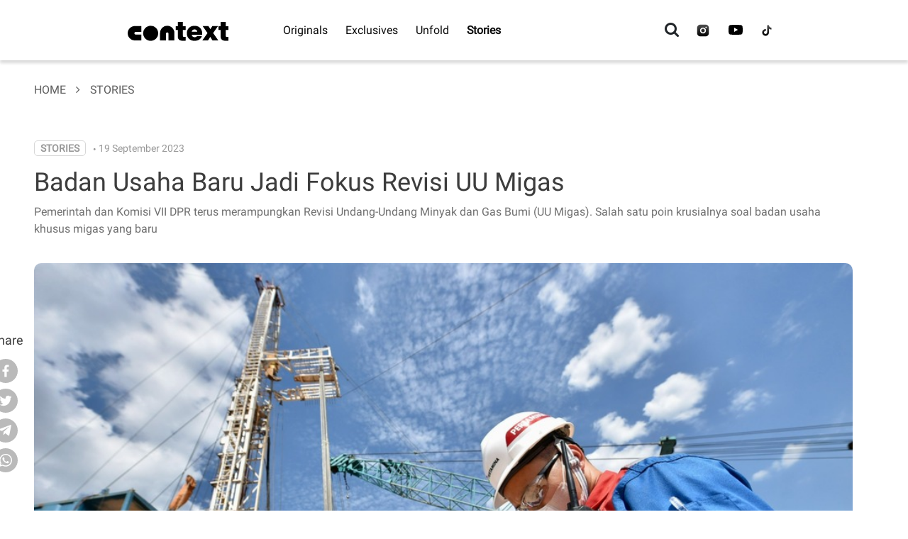

--- FILE ---
content_type: text/html; charset=UTF-8
request_url: https://context.id/read/1330/badan-usaha-baru-jadi-fokus-revisi-uu-migas
body_size: 14459
content:
<!DOCTYPE html>
<html lang="eng">

<head>
  <meta charset="utf-8">
  <meta http-equiv="X-UA-Compatible" content="IE=edge">
  <meta http-equiv="refresh" content="900">
  <meta name="viewport" content="width=device-width, initial-scale=1">
  <meta name="keywords" content="revisi, ruu migas, uu migas, minyak dan gas, skk migas, badan usaha khusus migas, pertamina, komisi vii dpr">
  <meta name="description" content="Pemerintah dan Komisi VII DPR terus merampungkan Revisi Undang-Undang  Minyak dan Gas Bumi (UU Migas). Salah satu poin krusialnya soal badan usaha khusus migas yang baru">
      <meta property="og:image" content="        https://context.id/images-data/2023/09/19/pertamina_1692428612.jpeg    ">
    <meta name="msvalidate.01" content="" />

  <meta name="robots" content="index, follow">
  <meta name="googlebot" content="all">
  <meta name="googlebot-news" content="index,follow">
  <meta name="Bingbot" content="index, follow">
  <meta name="author" content="Bisnis Indonesia Group">
  <meta name="copyright" content="Bisnis Indonesia Group">

  <title>Badan Usaha Baru Jadi Fokus Revisi UU Migas - Context.id</title>
  <!--  <meta name="google-site-verification" content="TX8bJep2C_PGX_5ZHAfqPwUT9OI8-tXT5XYC7O-99LU" /> -->
  <meta name="google-site-verification" content="gec3Eab-IElkVaQECIgoVcWbFXVh80w_4nQ-7ypkjPs" />
  <link rel="stylesheet" href="https://context.id/assets/css/bootstrap.min.css">
  <link rel="stylesheet" href="https://context.id/assets/css/styles31.css?v=1769444193">
  <link rel="stylesheet" href="https://context.id/assets/css/responsive.css">
  <link rel="shortcut icon" href="https://context.id/assets/images/favicon.png" />
  <link rel="canonical" href="https://context.id/read/1330/badan-usaha-baru-jadi-fokus-revisi-uu-migas">
  <!-- <link rel="stylesheet" href="https://cdnjs.cloudflare.com/ajax/libs/font-awesome/5.15.1/css/all.min.css"> -->
  <link rel="stylesheet" href="https://cdnjs.cloudflare.com/ajax/libs/font-awesome/4.7.0/css/font-awesome.min.css">

  <link rel="stylesheet" type="text/css" href="https://context.id/assets/plugin/vidiojs/video-js.css" media="all">
    <script type='application/ld+json'>
	//var imageUri = 'https://context.id/assets/images/'
	{
		"@context": "https://schema.org",
		"@type": "Organization",
		"name": "Context",
		"url": "https://www.context.com/",
		/* "sameAs": [
			//"https://www.facebook.com/wwwbisniscom",
			//"https://twitter.com/bisniscom",
			//"https://www.instagram.com/bisniscom"
		], */
		"logo": "https://context.id/assets/images/context-logo.svg"
	}
</script>

<script type="application/ld+json">
	{
		"@context": "https://schema.org",
		"@type": "WebSite",
		"url": "https://www.context.id/",
		"potentialAction": [{
			"@type": "SearchAction",
			"target": "https://context.id/search?q={search_term_string}",
			"query-input": "required name=search_term_string"
		}]
	}
</script>  <script type="application/ld+json">{"@context": "https://schema.org/","@type": "BreadcrumbList","itemListElement": [{
			"@type": "ListItem",
			"position": 1,
			"item": {
			  "@type": "WebSite",
			  "@id": "https://wwww.context.id/",
			  "name": "Home"
			}
		},{
			"@type": "ListItem",
			"position": 2,
			"item": {
			  "@type": "WebPage",
			  "@id": "https://context.id/context-stories",
			  "name": "Stories"
			}
		},{
			"@type": "ListItem",
			"position": 3,
			"item": {
			  "@type": "WebPage",
			  "@id": "https://context.id/read/1330/badan-usaha-baru-jadi-fokus-revisi-uu-migas",
			  "image": "https://context.id/images-data/2023/09/19/pertamina_1692428612.jpeg?w=600&h=400",
			  "name": "Badan Usaha Baru Jadi Fokus Revisi UU Migas"
			}
		}]}</script><meta property="dable:item_id" content="1330"><meta property="dable:title" content="Badan Usaha Baru Jadi Fokus Revisi UU Migas"><meta property="dable:author" content="bisnis.com"><meta property="article:section" content=""><meta property="article:section2" content=""><meta property="article:published_time" content="2023-09-19T12:00:00+07:00">
  <script type="text/javascript" src="https://context.id/assets/js/jquery.min.js"></script>
  <script type="text/javascript" src="https://context.id/assets/js/bootstrap.min.js"></script>
  <script type="text/javascript" src="https://context.id/assets/js/popper.min.js"></script>
  <script type="text/javascript" src="https://context.id/assets/js/search-expands.js"></script>
  <script type="text/javascript" src="https://context.id/assets/js/navbar-expands61.js"></script>
  
  <!-- izooto -->
  <script>
    window._izq = window._izq || [];
    window._izq.push(["init"]);
  </script>
  <script src="https://cdn.izooto.com/scripts/b93abfdaff0f9fbde7ccd367d4df88d947190bee.js"></script>
  <!-- End izooto -->

  <!-- Global site tag (gtag.js) - Google Analytics -->
  <script async src="https://www.googletagmanager.com/gtag/js?id=UA-188504161-1"></script>
  <!--  Google Ads -->
  <script src="https://pagead2.googlesyndication.com/pagead/js/adsbygoogle.js" async></script>
  <script>
    window.dataLayer = window.dataLayer || [];

    function gtag() {
      dataLayer.push(arguments);
    }
    gtag('js', new Date());

    gtag('config', 'UA-188504161-1');
  </script>
  <script async src="https://www.googletagmanager.com/gtag/js?id=G-1DJNMNJK0N"></script>
  <script>
    window.dataLayer = window.dataLayer || [];

    function gtag() {
      dataLayer.push(arguments);
    }
    gtag('js', new Date());

    gtag('config', 'G-1DJNMNJK0N');
  </script>
  <!-- End Google Ads -->
  <script async src="https://securepubads.g.doubleclick.net/tag/js/gpt.js"></script>

  <!-- ADS NEW -->
      <!-- Desktop -->
          <script>
        window.googletag = window.googletag || {
          cmd: []
        };
        googletag.cmd.push(function() {
          googletag.defineSlot('/22786403728/Context_Desktop_Article/MR1', [
              [300, 250]
            ], 'div-gpt-ad-mr1')
            .addService(googletag.pubads());

          googletag.defineOutOfPageSlot('/22786403728/Context_Desktop_Article/OOP', 'div-gpt-ad-oop')
            .addService(googletag.pubads());
          googletag.defineSlot('/22786403728/Context_Desktop_Article/Sticky', [
              [728, 90]
            ], 'div-gpt-ad-sticky')
            .addService(googletag.pubads());



          googletag.pubads().enableSingleRequest();
          googletag.pubads().collapseEmptyDivs();
          googletag.pubads().setCentering(true);
          googletag.enableServices();
        });
      </script>

    
  
</head>

<body>
  
<div class="fixed-top">
    <div>
        <nav class="navbar navbar-expand-lg" style="height: 85px">
            <a id="context-nav" class="navbar-brand" href="https://context.id/">
                <img src="https://context.id/assets/images/context-logo.svg" />
            </a>


            <div class="search-container pencarian" id="pencarian">
                <div class="search-toggle">
                    <i class="fa fa-search"></i>
                </div>
                <div class="search-form">
                    <form class="cari-form" method="get" action="https://context.id/search">
                        <input class="cari-input" type="text" id="search-input" name="q" placeholder="Cari artikel disini...">
                        <button type="submit" class="search-submit">
                            <i class="fa fa-search"></i>
                        </button>
                    </form>
                </div>
            </div>

            <div class="collapse navbar-collapse custom" id="navbarTogglerDemo02">
                <ul class="navbar-nav custom mr-auto mt-2 mt-lg-0">
                    <li class="nav-item" id="active--original">
                        <a class=" " href="https://context.id/originals" style="color: #0A0A0A;">Originals</a>
                    </li>
                    <li class="nav-item" id="active--exclusives">
                        <a class=" " href="https://context.id/exclusives" style="color: #0A0A0A;">Exclusives</a>
                    </li>
                    <li class="nav-item" id="active--unfold">
                        <a class=" " href="https://context.id/unfold" style="color: #0A0A0A;">Unfold</a>
                    </li>
                    <li class="nav-item" id="active--stories">
                        <a class=" active font-weight-bold" href="https://context.id/stories" style="color: #0A0A0A;">Stories</a>
                    </li>
                </ul>
                <ul class="navbar-nav ml-auto mt-2 mt-lg-0">
                    <li class="nav-item custom--flex">
                        <form class="form-inline my-2 my-lg-0 cari" method="get" action="https://context.id/search">
                            <!-- <label for="inputSearch3"><a style="color:#000;" href="https://context.id/search"><i class="fa fa-search fa-lg" aria-hidden="true" style="cursor: pointer; padding-top: 12px;"></i></a></label> -->
                            <label for="inputSearch3"><input class="search-expand" name="q" id="inputSearch3" class="mr-sm-2" type="search" holder="" value="" onfocus="this.placeholder = ''" onblur="this.placeholder =''"><i class="fa fa-search fa-lg" aria-hidden="true" style="cursor: pointer; padding-top: 12px;"></i></label>
                        </form>
                    </li>
                    <!-- <li class="nav-item">
                        <a class="nav-link biru-about " href="https://context.id/page/about">About Us</a>
                    </li> -->
                </ul>
                <ul class="navbar-nav socmed">
                    <!--
						Penambahan medsos tiktok dan revisi urutan
						by Yogi F on 2021/09/23
					-->
                    <li class="socmed-ig"><a href="https://instagram.com/contextdotid"target="_blank"><img src="https://context.id/assets/images/icon/03-ig-black.svg"/></a></li><li class="socmed-youtube"><a href="https://youtube.com/c/contextdotid"target="_blank"><img src="https://context.id/assets/images/icon/06-youtube.svg"/></a></li><li class="socmed-tiktok"><a href="https://www.tiktok.com/@contextdotid"target="_blank"><img src="https://context.id/assets/images/icon/07-tiktok-black.svg"/></a></li>                    <!--end after-->
                    <!--end update-->
                </ul>
            </div>

        </nav>
    </div>
    <nav style="box-shadow: 0px 0px 0px rgba(0, 0, 0, 0.15);" class="navbar navbar-dark bg-info-custom navbar-expand d-md-none d-lg-none d-xl-none p-2">
        <ul class="navbar-nav nav-justified w-100 p-0">
            <li class="nav-item flex-fill">
                <a href="https://context.id/" style="color:#9B9B9B;" class="nav-link text-center">Home</a>
            </li>
            <li class="nav-item flex-fill">
                <a href="https://context.id/originals" style="color:#9B9B9B;" class="nav-link text-center">Originals</a>
            </li>
            <li class="nav-item flex-fill">
                <a href="https://context.id/exclusives" style="color:#9B9B9B;" class="nav-link text-center">Exclusives</a>
            </li>
            <li class="nav-item flex-fill">
                <a href="https://context.id/unfold" style="color:#9B9B9B;" class="nav-link text-center">Unfold</a>
            </li>
            <li class="nav-item flex-fill">
                <a href="https://context.id/stories" style="color:#000000;" class="nav-link text-center">Stories</a>
            </li>
        </ul>
    </nav>
    <div class="wrapper__collapse">
        <div class="collapse navbar-collapse custom" id="navbarTogglerDemo03">
            <ul class="navbar-nav">
                <li class="nav-item custom--flex cari-mobile">
                    <form class="form-inline my-2 my-lg-0 cari" method="get" action="https://context.id/search">
                        <label for="inputSearch2"><i class="fa fa-search" id="faSearch" aria-hidden="true" style="color: white; font-size: 30px; cursor: pointer; padding-right: 10px;"></i></label>
                        <input class="search-expand" name="q" id="inputSearch2" class="mr-sm-2" type="search" holder="" value="" onfocus="this.placeholder = ''" onblur="this.placeholder =''" style="color: white;" id="iconSearch">
                    </form>
                </li>
                <li class="nav-item close-btn-new" id="closeBtnNew">
                    <!-- <button class="btn btn-primary-outline">CLOSE <span>X</span></button> -->
                </li>
            </ul>
            <ul class=" navbar-nav custom mr-auto mt-2 mt-lg-0">
                <li class="nav-item">
                    <a class="nav-link custom--size-large green-original custom--yellow " href="https://context.id/originals">Originals</a>
                </li>
                <li class="nav-item">
                    <a class="nav-link custom--size-large blue-exclusives custom--yellow " href="https://context.id/exclusives">Exclusives</a>
                </li>
                <li class="nav-item">
                    <a class="nav-link custom--size-large red-unfold custom--yellow " href="https://context.id/unfold">Unfold</a>
                </li>
                <li class="nav-item">
                    <a class="nav-link custom--size-large yellow-stories custom--yellow " href="https://context.id/stories">Stories</a>
                </li>
                <!-- <li class="nav-item">
                    <a class="nav-link custom--size-large red-extras custom--yellow " href="https://context.id/comics">Comics</a>
                </li> -->
            </ul>
            <ul class="navbar-nav ml-auto mt-2 mt-lg-0">
                <li class="nav-item custom--flex collapse">
                </li>
                <li class="nav-item">
                    <a class="nav-link custom--size-small biru-about custom--yellow " href="https://context.id/page/about">About</a>
                </li>
                <li class="nav-item">
                    <a class="nav-link custom--size-small partner-with-us custom--yellow " href="https://context.id/page/partner-with-us">Partner with Us</a>
                </li>
                <li class=" nav-item">
                    <a class="nav-link custom--size-small career custom--yellow " href="https://context.id/page/career">Career</a>
                </li>
                <li class="nav-item">
                    <a class="nav-link custom--size-small contact-us custom--yellow " href="https://context.id/page/contact-us">Contact Us</a>
                </li>
            </ul>
            <ul class="navbar-nav policy mt-2">
                <li>
                    <a class="nav-link nav-btm custom--size-small partner-withus custom--yellow " href="https://context.id/page/privacy-policy">Privacy Policy</a>
                </li>
                <li>
                    <a class="nav-link nav-btm custom--size-small partner-withus custom--yellow " href="https://context.id/page/code-of-conduct">Code of Conduct</a>
                </li>
            </ul>
            <ul class="navbar-nav socmed custom--collapse">
                <!--
					Penambahan medsos tiktok dan revisi urutan
					by Yogi F on 2021/09/23
				-->

                <!--after-->
                <li class="socmed-youtube"><a href="https://youtube.com/c/contextdotid"target="_blank"><img src="https://context.id/assets/images/icon/06-youtube.svg"/></a></li><li class="socmed-ig"><a href="https://instagram.com/contextdotid"target="_blank"><img src="https://context.id/assets/images/icon/03-ig-white.svg"/></a></li><li class="socmed-tiktok"><a href="https://www.tiktok.com/@contextdotid"target="_blank"><img src="https://context.id/assets/images/icon/07-tiktok-white.svg"/></a></li>                <!--end after-->
            </ul>
        </div>
    </div>
</div>

<script>
    const searchToggle = document.querySelector('.search-toggle');
    const searchForm = document.querySelector('.search-form');
    const closeIcon = document.querySelector('.close-icon');
    const searchIcon = document.querySelector('.search-toggle i');

    searchToggle.addEventListener('click', function() {
        searchForm.classList.toggle('active');
        searchIcon.classList.toggle('fa-search');
        searchIcon.classList.toggle('fa-times');
    });

    closeIcon.addEventListener('click', function() {
        searchForm.classList.remove('active');
        searchIcon.classList.remove('fa-times');
        searchIcon.classList.add('fa-search');
    });
</script>  <main>
    <style>
    @media (max-width: 767px) {
        .mobile-view {
            display: block;
        }

        .desktop-view {
            display: none;
        }

        .share-section {
            justify-content: flex-start;
        }

        .share-label {
            width: 100%;
            margin-bottom: 10px;
        }

        .content-21 {
            display: flex;
            justify-content: center;
            align-items: center;
            text-align: center;
        }

        .content-22 {
            width: 100%;
        }

        .popular {
            display: flex;
            justify-content: center;
            align-items: center;
        }
    }

    @media (min-width: 768px) {
        .mobile-view {
            display: none;
        }

        .desktop-view {
            display: block;
        }
    }

    .share-section {
        display: flex;
        align-items: center;
        flex-wrap: wrap;
        margin-top: 20px;
        margin-bottom: 20px;
    }

    .share-label {
        font-size: 16px;
        color: #3D3D3D;
        margin-right: 10px;
        margin-bottom: 10px;
    }

    .share-article-container {
        display: flex;
        flex-wrap: wrap;
    }

    .share-article {
        margin-right: 10px;
        margin-bottom: 10px;
    }
</style>

<!-- Detail -->
<nav style="box-shadow: 0px 0px 0px rgba(0, 0, 0, 0.15);" class="navbar navbar-dark bg-info-custom navbar-expand d-md-none d-lg-none d-xl-none p-2">
    <ul class="navbar-nav nav-justified w-100 p-0">
        <li class="nav-item">
            <a href="https://context.id/" style="color:#9B9B9B;font-size:12px;" class="nav-link">Home</a>
        </li>
        <li class="nav-item">
            <a href="https://context.id/originals" style="color:#9B9B9B;font-size:12px;" class="nav-link">Originals</a>
        </li>
        <li class="nav-item">
            <a href="https://context.id/exclusives" style="color:#9B9B9B;font-size:12px;" class="nav-link">Exclusives</a>
        </li>
        <li class="nav-item">
            <a href="https://context.id/unfold" style="color:#9B9B9B;font-size:12px;" class="nav-link">Unfold</a>
        </li>
        <li class="nav-item">
            <a href="https://context.id/stories" style="color:#9B9B9B;font-size:12px;" class="nav-link">Stories</a>
        </li>
        <!-- <li class="nav-item">
            <a href="https://context.id/comics" style="color:#9B9B9B;font-size:12px;" class="nav-link">Comics</a>
        </li> -->
    </ul>
</nav>

<!-- DESKTOP SCREEN -->
<div class="container desktop-view" style="max-width: 1278px; margin: 0 auto;">
    
<div class="row" style="position: absolute;">
        <div class="col-md-12 px-0 mb-2" style="position: relative;">
            <div class="col-md-12 px-0 mb-2" style="font-size: 18px; color: #3D3D3D; position: absolute; left: 0; top: 370px">
                Share
            </div>
            <div class="share-article-container" style="position: absolute; left: 5px; top: 410px;">
                                    <div class="share-article mb-2">
                        <a href="https://www.facebook.com/sharer/sharer.php?u=https://context.id/read/1330/badan-usaha-baru-jadi-fokus-revisi-uu-migas" target="_blank" title="Share on Facebook">
                                                    <svg width="34" height="34" viewBox="0 0 34 34" fill="none" xmlns="http://www.w3.org/2000/svg">
                                <rect width="34" height="34" rx="17" fill="#BABABA"/>
                                <path d="M20.9103 17.9961L21.3767 14.9248H18.4589V12.9325C18.4589 12.0921 18.8658 11.2723 20.1726 11.2723H21.5V8.65753C21.5 8.65753 20.2959 8.45 19.1452 8.45C16.7411 8.45 15.1712 9.92135 15.1712 12.5839V14.9248H12.5V17.9961H15.1712V25.4213C15.7075 25.5064 16.2562 25.55 16.8151 25.55C17.374 25.55 17.9226 25.5064 18.4589 25.4213V17.9961H20.9103Z" fill="white"/>
                            </svg>
                                                </a>
                    </div>
                                    <div class="share-article mb-2">
                        <a href="https://twitter.com/intent/tweet?url=https://context.id/read/1330/badan-usaha-baru-jadi-fokus-revisi-uu-migas" target="_blank" title="Share on Twitter">
                                                    <svg width="34" height="34" viewBox="0 0 34 34" fill="none" xmlns="http://www.w3.org/2000/svg">
                                <rect width="34" height="34" rx="17" fill="#BABABA"/>
                                <path d="M23.793 13.3856C23.7999 13.544 23.7999 13.6952 23.7999 13.8536C23.8069 18.656 20.2785 24.2 13.8261 24.2C11.923 24.2 10.0546 23.6312 8.4502 22.5656C8.72802 22.6016 9.00584 22.616 9.28366 22.616C10.8603 22.616 12.3953 22.0688 13.6385 21.0536C12.1383 21.0248 10.8186 20.0096 10.3602 18.5264C10.8881 18.6344 11.4298 18.6128 11.9438 18.4616C10.3116 18.1304 9.13781 16.64 9.13086 14.9048C9.13086 14.8904 9.13086 14.876 9.13086 14.8616C9.61705 15.1424 10.1658 15.3008 10.7214 15.3152C9.18643 14.2496 8.70718 12.1256 9.63789 10.4624C11.4229 12.7376 14.0483 14.1128 16.8682 14.264C16.5835 13.004 16.9724 11.6792 17.8823 10.7864C19.2922 9.41116 21.5148 9.48316 22.8484 10.9448C23.6332 10.7864 24.3903 10.484 25.0779 10.0592C24.814 10.9016 24.2653 11.6144 23.536 12.068C24.2305 11.9816 24.9112 11.7872 25.5502 11.4992C25.0779 12.2336 24.4806 12.8672 23.793 13.3856Z" fill="white"/>
                            </svg>
                                                </a>
                    </div>
                                    <div class="share-article mb-2">
                        <a href="https://t.me/share/url?url=https://context.id/read/1330/badan-usaha-baru-jadi-fokus-revisi-uu-migas" target="_blank" title="Share on Telegram">
                                                    <svg width="34" height="34" viewBox="0 0 34 34" fill="none" xmlns="http://www.w3.org/2000/svg">
                                <rect width="34" height="34" rx="17" fill="#BABABA"/>
                                <path d="M24.8497 10.1507L22.0994 23.4744C21.9244 24.2744 21.4244 24.4744 20.7494 24.0994L16.4994 20.9744L14.4494 22.9244C14.2594 23.1144 14.0994 23.2744 13.7494 23.2744L13.9994 18.9244L21.5244 12.1744C21.8244 11.9244 21.4494 11.7744 21.0494 12.0244L11.7994 17.6744L7.57445 16.3244C6.79945 16.0744 6.77445 15.4994 7.72445 15.1244L23.7494 9.15068C24.3994 8.90068 24.9744 9.32568 24.8497 10.1507Z" fill="white"/>
                            </svg>
                                                </a>
                    </div>
                                    <div class="share-article mb-2">
                        <a href="https://api.whatsapp.com/send?text=https%3A%2F%2Fcontext.id%2Fread%2F1330%2Fbadan-usaha-baru-jadi-fokus-revisi-uu-migas" target="_blank" title="Share on WhatsApp">
                                                    <svg width="34" height="34" viewBox="0 0 34 34" fill="none" xmlns="http://www.w3.org/2000/svg">
                                <rect width="34" height="34" rx="17" fill="#BABABA"/>
                                <g clip-path="url(#clip0_whatsapp)">
                                    <path d="M8.31348 25.6877L9.5427 21.2262C8.78196 19.9216 8.38224 18.4373 8.38224 16.923C8.38654 12.1749 12.2676 8.31226 17.0384 8.31226C19.355 8.31226 21.5255 9.21055 23.1587 10.836C24.792 12.4615 25.6903 14.6259 25.6903 16.9273C25.6903 21.6754 21.8049 25.538 17.0384 25.538H17.0341C15.5857 25.538 14.163 25.1744 12.8994 24.49L8.31348 25.6877Z" fill="#BABABA"/>
                                    <path d="M8 26L9.27221 21.3802C8.48567 20.0242 8.07307 18.4886 8.07736 16.9187C8.07736 11.9995 12.1003 8 17.0387 8C19.437 8 21.6891 8.92823 23.3782 10.6136C25.0716 12.299 26.0043 14.5404 26 16.923C26 21.8422 21.9771 25.8417 17.0344 25.8417H17.0301C15.5301 25.8417 14.0559 25.4653 12.745 24.7552L8 26ZM12.9728 23.1426L13.2435 23.3051C14.3868 23.981 15.6977 24.336 17.0344 24.3403H17.0387C21.1433 24.3403 24.4871 21.0166 24.4871 16.9273C24.4871 14.9468 23.7135 13.086 22.308 11.683C20.9026 10.2799 19.0286 9.50998 17.0387 9.50998C12.9341 9.5057 9.59026 12.8294 9.59026 16.9187C9.59026 18.3175 9.98137 19.682 10.7292 20.8626L10.9054 21.145L10.1533 23.8783L12.9728 23.1426Z" fill="white"/>
                                    <path fill-rule="evenodd" clip-rule="evenodd" d="M14.7996 13.1887C14.632 12.8165 14.4558 12.808 14.2968 12.8037C14.1678 12.7994 14.0174 12.7994 13.867 12.7994C13.7165 12.7994 13.4758 12.855 13.2695 13.0775C13.0632 13.2999 12.4873 13.8389 12.4873 14.9382C12.4873 16.0333 13.291 17.0941 13.4028 17.2438C13.5145 17.3935 14.9544 19.7163 17.228 20.6103C19.1191 21.3546 19.5059 21.2049 19.9142 21.1664C20.3225 21.1279 21.238 20.6274 21.4271 20.1055C21.6119 19.5837 21.6119 19.1388 21.5561 19.0447C21.5002 18.9506 21.3498 18.895 21.1263 18.7838C20.9028 18.6725 19.8025 18.1336 19.5962 18.0566C19.3899 17.9839 19.2394 17.9454 19.0933 18.1678C18.9429 18.3902 18.5131 18.8907 18.3841 19.0404C18.2552 19.1901 18.122 19.2072 17.8985 19.096C17.675 18.9848 16.9529 18.7495 16.0976 17.9881C15.4314 17.3978 14.9801 16.6664 14.8512 16.4439C14.7223 16.2215 14.8383 16.1017 14.9501 15.9905C15.0489 15.8921 15.1735 15.7296 15.2853 15.6012C15.397 15.4729 15.4357 15.3788 15.5088 15.229" fill="white"/>
                                </g>
                                <defs>
                                    <clipPath id="clip0_whatsapp">
                                        <rect width="18" height="18" fill="white" transform="translate(8 8)"/>
                                    </clipPath>
                                </defs>
                            </svg>
                                                </a>
                    </div>
                            </div>
        </div>
</div>    <div class="container" style="max-width: 1154px; margin: 0 auto;">
        <div class="row">


    <div class=" sticky-banner d-flex justify-content-center" style="padding-top:10px;">
                    <div class="desktop-only" id='div-gpt-ad-sticky' style='min-width: 790px; min-height: 90px;'>
                <script>
                    googletag.cmd.push(function() {
                        googletag.display('div-gpt-ad-sticky');
                    });
                </script>
            </div>
        

    </div>
    <div class="breadcrumb-detail-article col-md-12 px-0" style="margin-bottom: 40px;">
        <p>
            <a href="https://context.id/home">Home</a>
            <i class="fa fa-angle-right" style="color: #5D5D5D; margin: 0 10px;" aria-hidden="true"></i>
                        <a href="https://context.id/stories">Stories</a>
        </p>
    </div>
</div><div class="row">
    <div class="col-md-12 px-0">
        <div class="author">
            <p class="author-info">
                <a style="text-decoration: none;" href="https://context.id/stories">
                    <span class="big-label" style="display: inline-block; border: 1px solid #D7D7D7; padding: 2px 8px; border-radius: 5px; margin-right: 5px;">
                        Stories                    </span>
                </a>
                <span class="separator" style="margin-right: 5px; margin-top: 10px;">•</span>
                <span style="font-size: 14px;">
                    19 September 2023                </span>
            </p>
        </div>
        <div class="pr-5">
            <h1 style="font-size: 36px; color: #3D3D3D;">Badan Usaha Baru Jadi Fokus Revisi UU Migas</h1>
            <p style="font-size: 16px; font-weight: 400; color: #707070;">
                Pemerintah dan Komisi VII DPR terus merampungkan Revisi Undang-Undang  Minyak dan Gas Bumi (UU Migas). Salah satu poin krusialnya soal badan usaha khusus migas yang baru            </p>
        </div>
    </div>
</div>
        <div class="row">
            
<div class="header on-detail">
                    <!-- <img src="https://context.id/images-data/2024/10/09/20241009uUzCROtato_thumb.jpg" class="img-fluid" style="width: 1154px; height: 770px; object-fit: fill; display:block; margin-left: 0; border-radius: 10px;" /> -->
        <img src="https://context.id/images-data/2023/09/19/pertamina_1692428612.jpeg" class="img-fluid" style="width: 1154px; height: 770px; object-fit: fill; display:block; margin-left: 0; border-radius: 10px;" />
        <div class="mt-2 mb-4" style="text-align:left; font-size:12px; font-style: italic; color: #989898;">
            <i></i>
        </div>
       
    </div>            <div class="col-md-8 px-0">
                <div class="on-detail" style="color: #3D3D3D; width: 700px;">
    <p><strong>Context.id,</strong> JAKARTA - Finalisasi RUU Migas menyisakan satu poin penting yang masih belum disepakati, yakni soal klausul pembentukan Badan Usaha Khusus (BUK) Migas sebagai lembaga definitif pemegang kuasa pertambangan migas di Tanah Air.</p><p>&nbsp;<p>Jika ini selesai, artinya lembaga pengawas hulu migas atau Satuan Kerja Khusus Pelaksana Kegiatan Usaha Hulu Minyak dan Gas Bumi (SKK Migas) otomatis akan dibubarkan.</p></p><p>Pembentukan BUK Migas baru itu merupakan amanat dari <em>Judicial Review</em> (JR) atau uji materi di Mahkamah Konstitusi (MK) yang setidaknya akan memiliki dua fungsi yaitu sebagai regulator dan operator.</p><p>Nantinya, BUK Migas baru tersebut akan berbeda dengan SKK Migas karena melaksanakan fungsi kebijakan dan pengusahaan. Bukan seperti SKK Migas yang sekedar sebagai unit kerja di bawah Kementerian ESDM dengan fungsi operasi yang terbatas.</p><p>Sebelumnya, Direktur Jenderal Minyak dan Gas Bumi Tutuka Ariadji mengatakan pembenahan payung hukum kegiatan hulu migas itu sudah lama stagnan.</p><p>&ldquo;Kelembagaan belum tuntas, tapi kita punya opsi. Kementerian ESDM akan lebih fleksibel soal diskusi BUK yang menjadi usulan dari parlemen. Hanya saja, ada&nbsp; sejumlah pertimbangan ihwal dampak dari perubahan struktur badan pengatur hulu migas itu nantinya,&quot; ujarnya kepada <a href="https://ekonomi.bisnis.com/read/20230809/44/1683109/revisi-uu-migas-stagnan-pemerintah-belum-sepakati-pengganti-skk-migas">Bisnis</a> awal Agustus lalu.</p><p>Menurutnya, ada usulan BUK tetap dipegang SKK Migas atau otoritas dikembalikan sepenuhnya kepada PT Pertamina (Persero), sebagai badan usaha milik negara di bidang migas.</p><p>Selain itu, dia menambahkan, diskusi juga mengarah pada alternatif ketiga untuk menggabungkan kelebihan dari kedua aspek kelembagaan pada SKK Migas dan BUMN.</p><p>Sementara itu, pihak pengusaha migas seperti Asosiasi Perusahaan Migas Nasional (Aspermigas) yang pernah diundang Badan Legislatif inginnya Pertamina sebagai BUK yang mengurusi hulu migas sehingga dapat memangkas alur perizinan dan ongkos yang panjang pada model kelembagaan SKK Migas saat ini.</p><p>Pertamina nantinya diharapkan seperti Biro Koordinasi Kontraktor Asing (BKKA) yang menjalin kerja sama dengan investor potensial secara lebih fleksibel lewat kontrak jasa dan melakukan pembayarann melalui pembagian produksi.</p><p>Selain itu, dalam pandangan Aspermigas saat itu dalam mengelola sumber daya alam harus memegang teguh konstitusi antara lain Pasal 33 ayat (3) UUD 1945 yang menyebutkan, &ldquo;Bumi dan air dan kekayaan alam yang terkandung didalamnya dikuasai oleh negara dan dipergunakan untuk sebesar-besar kemakmuran rakyat&rdquo;.</p><p>Bentuk implementasi dari frasa &lsquo;dikuasai oleh negara&rsquo; dalam sektor migas menurut Mustiko tidak bisa dialihkan kepada entitas lain. Tapi dalam RUU Migas mengatur ada Badan Usaha Khusus (BUK).</p><p>Untuk melaksanakan frasa &lsquo;dikuasai negara tersebut&rsquo; sehingga bisa mendapat kemakmuran untuk rakyat diperlukan tenaga profesional, maka dibentuk Badan Usaha Milik Negara (BUMN) guna mengelola sumber daya alam.</p><p>Komisi VII DPR RI sendiri menargetkan revisi UU Migas dapat rampung pada akhir tahun ini.</p>
    <br>
            <br>
        <div class="author-stories">
            <p style="margin-bottom: 0;"><span style="color: #000; font-weight: bold;">Penulis : </span>Noviarizal Fernandez</p>
            <p><span style="color: #000; font-weight: bold;">Editor &nbsp;&nbsp;: </span>Wahyu Arifin</p>
        </div>
    </div>            </div>
            
<div class="col-md-4">
            <div class="desktop-only" id='div-gpt-ad-oop'>
            <script>
                googletag.cmd.push(function() {
                    googletag.display('div-gpt-ad-oop');
                });
            </script>
        </div>
    

    <div class="square d-flex justify-content-center" style="padding-top:0px !important;">
                    <div class="desktop-only ads-container" id='div-gpt-ad-mr1' style='max-width: 300px; max-height: 300px;'>
                <script>
                    googletag.cmd.push(function() {
                        googletag.display('div-gpt-ad-mr1');
                    });
                </script>
            </div>
        

    </div>
    <div id="popular">
        <div>
            <h2 style="font-family: 'Roboto'; font-size: 20px; font-weight: 500; color: #3D3D3D; letter-spacing: 2px">POPULAR</h2>
        </div>
        <div class="thumbnail">
                                                <a href="https://context.id/read/3088/pengibaran-bendera-inggris-di-sepanjang-jalan-dan-sentimen-anti-imigran-">
                        <!-- <img src="https://context.id/images-data/2023/09/29/web%20thumbnail_bi%20checking_2023_web.png" style="width: 355px; height: 240px;" /> -->
                        <img src="https://context.id/images-data/2025/08/27/2025-08-22t162141z_435554794_rc2ccga0tm5v_rtrmadp_3_migration-britain-protests-flags.jpg" style="width: 355px; height: 240px;" />
                    </a>
                    <div class="caption">
                        <div class="container row" style="margin: auto; padding: 10px 10px 10px 0px; flex-direction: row;">
                            <div class="col-2 number-popular">1</div>
                            <div class="col-10 description-popular">
                                <p style="margin:0;" class="label-home-popular">Stories</p>
                                <a href="https://context.id/read/3088/pengibaran-bendera-inggris-di-sepanjang-jalan-dan-sentimen-anti-imigran-" style="padding: 0 !important;">
                                    <h3 style="margin:0; display: -webkit-box; -webkit-line-clamp: 2; -webkit-box-orient: vertical; overflow: hidden; text-overflow: ellipsis; line-height: 1.3em; max-height: 2.6em;">
                                        Pengibaran Bendera Inggris di Sepanjang Jalan dan Sentim ...                                    </h3>
                                </a>
                            </div>
                        </div>
                    </div>
                                    </div>
        <div>
                                                <div class="kepsyen mt-3 left-text">
                        <div class="container row" style="padding:0; flex-direction:row; margin:0;">
                            <div class="col-2 number-popular-2">2</div>
                            <div class="col-10 description-popular-2">
                                <div style="margin-top: 10px; margin-bottom: 10px;">
                                    <a style="text-decoration: none;" href="https://context.id/stories">
                                        <div class="big-label" style="display: inline-block; border: 1px solid #D7D7D7; padding: 2px 8px; border-radius: 5px;">
                                            Stories                                        </div>
                                    </a>
                                </div>
                                <a href="https://context.id/read/3081/panas-ekstrem-bikin-kinerja-pekerja-turun-hingga-gagal-ginjal">
                                    <h3>Panas Ekstrem Bikin Kinerja Pekerja Turun Hingga Gagal Ginjal</h3>
                                </a>
                            </div>
                        </div>
                        <hr style="border: none; height: 1px; background-color: #EBEBEB; margin: 10px 10px 10px 10px; width: 100%;">
                    </div>
                                    <div class="kepsyen mt-3 left-text">
                        <div class="container row" style="padding:0; flex-direction:row; margin:0;">
                            <div class="col-2 number-popular-2">3</div>
                            <div class="col-10 description-popular-2">
                                <div style="margin-top: 10px; margin-bottom: 10px;">
                                    <a style="text-decoration: none;" href="https://context.id/stories">
                                        <div class="big-label" style="display: inline-block; border: 1px solid #D7D7D7; padding: 2px 8px; border-radius: 5px;">
                                            Stories                                        </div>
                                    </a>
                                </div>
                                <a href="https://context.id/read/2744/populasi-dunia-mencapai-8%2C09-miliar-pada-tahun-baru-2025-">
                                    <h3>Populasi Dunia Mencapai 8,09 Miliar pada Tahun Baru 2025</h3>
                                </a>
                            </div>
                        </div>
                        <hr style="border: none; height: 1px; background-color: #EBEBEB; margin: 10px 10px 10px 10px; width: 100%;">
                    </div>
                                    <div class="kepsyen mt-3 left-text">
                        <div class="container row" style="padding:0; flex-direction:row; margin:0;">
                            <div class="col-2 number-popular-2">4</div>
                            <div class="col-10 description-popular-2">
                                <div style="margin-top: 10px; margin-bottom: 10px;">
                                    <a style="text-decoration: none;" href="https://context.id/stories">
                                        <div class="big-label" style="display: inline-block; border: 1px solid #D7D7D7; padding: 2px 8px; border-radius: 5px;">
                                            Stories                                        </div>
                                    </a>
                                </div>
                                <a href="https://context.id/read/3085/bubur-ayam-indonesia-dinobatkan-sebagai-bubur-terenak-di-dunia%21">
                                    <h3>Bubur Ayam Indonesia Dinobatkan sebagai Bubur Terenak di Dunia!</h3>
                                </a>
                            </div>
                        </div>
                        <hr style="border: none; height: 1px; background-color: #EBEBEB; margin: 10px 10px 10px 10px; width: 100%;">
                    </div>
                                    <div class="kepsyen mt-3 left-text">
                        <div class="container row" style="padding:0; flex-direction:row; margin:0;">
                            <div class="col-2 number-popular-2">5</div>
                            <div class="col-10 description-popular-2">
                                <div style="margin-top: 10px; margin-bottom: 10px;">
                                    <a style="text-decoration: none;" href="https://context.id/stories">
                                        <div class="big-label" style="display: inline-block; border: 1px solid #D7D7D7; padding: 2px 8px; border-radius: 5px;">
                                            Stories                                        </div>
                                    </a>
                                </div>
                                <a href="https://context.id/read/2980/global-march-to-gaza%2C-ribuan-orang-menyeberangi-gurun-demi-palestina">
                                    <h3>Global March to Gaza, Ribuan Orang Menyeberangi Gurun Demi Palestina</h3>
                                </a>
                            </div>
                        </div>
                        <hr style="border: none; height: 1px; background-color: #EBEBEB; margin: 10px 10px 10px 10px; width: 100%;">
                    </div>
                                    </div>
    </div>
</div>        </div>
    </div>
    
<div class="container leaderboard">
    </div>

    <div class="section-3 watch-more-section" style="margin-top: 0; margin-bottom: 0;">
        <hr style="border: none; height: 1px; background-color: #EBEBEB; margin: 10px 10px 40px 10px; width: 100%;">
        <div class="more-text">
            <p style="font-size: 24px; color: #3D3D3D;">RELATED ARTICLES</p>
        </div>
        <div class="contet-21 center-text more-content">
            <div class="content-22 row next-page black" style="margin-top: 0; margin-bottom: 0;">
                                    <div class="content-latest col-md-3 col-sm-12 mt-5 text-left">
                        <a href="https://context.id/read/3100/hitungan-prabowo-soal-uang-kasus-cpo-rp13%2C2-triliun%2C-bisa-buat-apa-saja%3F">
                            <!-- <img src="https://context.id/images-data/2024/10/09/20241009uUzCROtato_thumb.jpg" alt="Hitungan Prabowo Soal Uang Kasus CPO Rp13,2 Triliun, Bisa Buat Apa Saja?" style="width: 290px; height: 164px;" /> -->
                            <img src="https://context.id/images-data/2025/10/20/prabowo_di_kejagung_1_1760935177.jpg" style="width: 290px; height: 164px;" />
                        </a>
                        <div class="mt-2">
                            <a style="text-decoration: none;" href="https://context.id/stories">
                                <span class="big-label" style="display: inline-block; border: 1px solid #D7D7D7; padding: 2px 8px; border-radius: 5px; margin-right: 5px;">
                                    Stories                                </span>
                            </a>
                        </div>
                        <div class="descrip-5 mt-3">
                            <a href="https://context.id/read/3100/hitungan-prabowo-soal-uang-kasus-cpo-rp13%2C2-triliun%2C-bisa-buat-apa-saja%3F">
                                <h3 style="text-transform: capitalize; font-size: 20px">Hitungan Prabowo Soal Uang Kasus CPO Rp13,2 Triliun, Bisa Buat Apa Saja?</h3>
                            </a>
                            <div class="author-detail-article">
                                <p class="author-info">
                                    <span>Renita Sukma </span>
                                    <span class="separator">.</span>
                                    <span>20  October  2025</span>
                                </p>
                            </div>
                        </div>
                    </div>
                                    <div class="content-latest col-md-3 col-sm-12 mt-5 text-left">
                        <a href="https://context.id/read/3099/polemik-ikn-sebagai-ibu-kota-politik%2C-ini-kata-kemendagri-dan-pengamat">
                            <!-- <img src="https://context.id/images-data/2024/10/09/20241009uUzCROtato_thumb.jpg" alt="Polemik IKN Sebagai Ibu Kota Politik, Ini Kata Kemendagri dan Pengamat" style="width: 290px; height: 164px;" /> -->
                            <img src="https://context.id/images-data/2025/10/18/whatsapp image 2025-10-17 at 14.21.13.jpeg" style="width: 290px; height: 164px;" />
                        </a>
                        <div class="mt-2">
                            <a style="text-decoration: none;" href="https://context.id/stories">
                                <span class="big-label" style="display: inline-block; border: 1px solid #D7D7D7; padding: 2px 8px; border-radius: 5px; margin-right: 5px;">
                                    Stories                                </span>
                            </a>
                        </div>
                        <div class="descrip-5 mt-3">
                            <a href="https://context.id/read/3099/polemik-ikn-sebagai-ibu-kota-politik%2C-ini-kata-kemendagri-dan-pengamat">
                                <h3 style="text-transform: capitalize; font-size: 20px">Polemik IKN Sebagai Ibu Kota Politik, Ini Kata Kemendagri dan Pengamat</h3>
                            </a>
                            <div class="author-detail-article">
                                <p class="author-info">
                                    <span>Renita Sukma </span>
                                    <span class="separator">.</span>
                                    <span>18  October  2025</span>
                                </p>
                            </div>
                        </div>
                    </div>
                                    <div class="content-latest col-md-3 col-sm-12 mt-5 text-left">
                        <a href="https://context.id/read/3098/dilema-kebijakan-rokok%3A-penerimaan-negara-vs-kesehatan-indonesia">
                            <!-- <img src="https://context.id/images-data/2024/10/09/20241009uUzCROtato_thumb.jpg" alt="Dilema Kebijakan Rokok: Penerimaan Negara Vs Kesehatan Indonesia" style="width: 290px; height: 164px;" /> -->
                            <img src="https://context.id/images-data/2025/10/15/kretek.jpg" style="width: 290px; height: 164px;" />
                        </a>
                        <div class="mt-2">
                            <a style="text-decoration: none;" href="https://context.id/stories">
                                <span class="big-label" style="display: inline-block; border: 1px solid #D7D7D7; padding: 2px 8px; border-radius: 5px; margin-right: 5px;">
                                    Stories                                </span>
                            </a>
                        </div>
                        <div class="descrip-5 mt-3">
                            <a href="https://context.id/read/3098/dilema-kebijakan-rokok%3A-penerimaan-negara-vs-kesehatan-indonesia">
                                <h3 style="text-transform: capitalize; font-size: 20px">Dilema Kebijakan Rokok: Penerimaan Negara Vs Kesehatan Indonesia</h3>
                            </a>
                            <div class="author-detail-article">
                                <p class="author-info">
                                    <span>Jessica Gabriela Soehandoko</span>
                                    <span class="separator">.</span>
                                    <span>15  October  2025</span>
                                </p>
                            </div>
                        </div>
                    </div>
                                    <div class="content-latest col-md-3 col-sm-12 mt-5 text-left">
                        <a href="https://context.id/read/3097/di-tengah-ketidakpastian-global%2C-emas-justru-terus-mengkilap-">
                            <!-- <img src="https://context.id/images-data/2024/10/09/20241009uUzCROtato_thumb.jpg" alt="Di Tengah Ketidakpastian Global, Emas Justru Terus Mengkilap" style="width: 290px; height: 164px;" /> -->
                            <img src="https://context.id/images-data/2025/10/13/emas.jpg" style="width: 290px; height: 164px;" />
                        </a>
                        <div class="mt-2">
                            <a style="text-decoration: none;" href="https://context.id/stories">
                                <span class="big-label" style="display: inline-block; border: 1px solid #D7D7D7; padding: 2px 8px; border-radius: 5px; margin-right: 5px;">
                                    Stories                                </span>
                            </a>
                        </div>
                        <div class="descrip-5 mt-3">
                            <a href="https://context.id/read/3097/di-tengah-ketidakpastian-global%2C-emas-justru-terus-mengkilap-">
                                <h3 style="text-transform: capitalize; font-size: 20px">Di Tengah Ketidakpastian Global, Emas Justru Terus Mengkilap</h3>
                            </a>
                            <div class="author-detail-article">
                                <p class="author-info">
                                    <span>Jessica Gabriela Soehandoko</span>
                                    <span class="separator">.</span>
                                    <span>13  October  2025</span>
                                </p>
                            </div>
                        </div>
                    </div>
                            </div>
        </div>
    </div>
        </div>
<!-- END DESKTOP SCREEN -->

<!-- MOBILE SCREEN -->
<div class="container mobile-view px-2" style="max-width: 90%; margin: 0 auto;">
    <div class="row">
    <div class=" sticky-banner d-flex justify-content-center" style="padding-top:10px;">
        


    </div>
    <div class="breadcrumb-detail-article col-md-12" style="margin-bottom: 20px;">
        <p>
            <a href="https://context.id/home">Home</a>
            <i class="fa fa-angle-right" style="color: #5D5D5D; margin: 0 10px;" aria-hidden="true"></i>
                        <a href="https://context.id/stories">Stories</a>
        </p>
    </div>
</div><div class="row">
            <div class="col-md-8">
                <div class="author">
                    <p class="author-info">
                        <a style="text-decoration: none;" href="https://context.id/stories">
                            <span class="big-label" style="display: inline-block; border: 1px solid #D7D7D7; padding: 2px 8px; border-radius: 5px; margin-right: 5px;">
                                Stories                            </span>
                        </a>
                        <span class="separator" style="margin-right: 5px; margin-top: 10px;">•</span>
                        <span style="font-size: 10px; margin-top: 3px;">
                            19 September 2023                        </span>
                    </p>
                </div>
            </div>
    </div>    <div class="row">
        <div class="col-md-8">
            <div class="">
                <h1 style="font-size: 18px; color: #3D3D3D;">Badan Usaha Baru Jadi Fokus Revisi UU Migas</h1>
                <p style="font-size: 14px; font-weight: 400; color: #707070;">
                    Pemerintah dan Komisi VII DPR terus merampungkan Revisi Undang-Undang  Minyak dan Gas Bumi (UU Migas). Salah satu poin krusialnya soal badan usaha khusus migas yang baru                </p>
            </div>
            
<div class="share-section">
    <div class="share-article-container">
        <span class="pr-4 pt-1" style="font-size: 12px;">Share</span>
                    <div class="share-article">
                <a href="https://www.facebook.com/sharer/sharer.php?u=https://context.id/read/1330/badan-usaha-baru-jadi-fokus-revisi-uu-migas" target="_blank" title="Share on Facebook">
                                            <svg width="24" height="24" viewBox="0 0 34 34" fill="none" xmlns="http://www.w3.org/2000/svg">
                            <rect width="34" height="34" rx="17" fill="#BABABA" />
                            <path d="M20.9103 17.9961L21.3767 14.9248H18.4589V12.9325C18.4589 12.0921 18.8658 11.2723 20.1726 11.2723H21.5V8.65753C21.5 8.65753 20.2959 8.45 19.1452 8.45C16.7411 8.45 15.1712 9.92135 15.1712 12.5839V14.9248H12.5V17.9961H15.1712V25.4213C15.7075 25.5064 16.2562 25.55 16.8151 25.55C17.374 25.55 17.9226 25.5064 18.4589 25.4213V17.9961H20.9103Z" fill="white" />
                        </svg>
                                    </a>
            </div>
                    <div class="share-article">
                <a href="https://twitter.com/intent/tweet?url=https://context.id/read/1330/badan-usaha-baru-jadi-fokus-revisi-uu-migas" target="_blank" title="Share on Twitter">
                                            <svg width="24" height="24" viewBox="0 0 34 34" fill="none" xmlns="http://www.w3.org/2000/svg">
                            <rect width="34" height="34" rx="17" fill="#BABABA" />
                            <path d="M23.793 13.3856C23.7999 13.544 23.7999 13.6952 23.7999 13.8536C23.8069 18.656 20.2785 24.2 13.8261 24.2C11.923 24.2 10.0546 23.6312 8.4502 22.5656C8.72802 22.6016 9.00584 22.616 9.28366 22.616C10.8603 22.616 12.3953 22.0688 13.6385 21.0536C12.1383 21.0248 10.8186 20.0096 10.3602 18.5264C10.8881 18.6344 11.4298 18.6128 11.9438 18.4616C10.3116 18.1304 9.13781 16.64 9.13086 14.9048C9.13086 14.8904 9.13086 14.876 9.13086 14.8616C9.61705 15.1424 10.1658 15.3008 10.7214 15.3152C9.18643 14.2496 8.70718 12.1256 9.63789 10.4624C11.4229 12.7376 14.0483 14.1128 16.8682 14.264C16.5835 13.004 16.9724 11.6792 17.8823 10.7864C19.2922 9.41116 21.5148 9.48316 22.8484 10.9448C23.6332 10.7864 24.3903 10.484 25.0779 10.0592C24.814 10.9016 24.2653 11.6144 23.536 12.068C24.2305 11.9816 24.9112 11.7872 25.5502 11.4992C25.0779 12.2336 24.4806 12.8672 23.793 13.3856Z" fill="white" />
                        </svg>
                                    </a>
            </div>
                    <div class="share-article">
                <a href="https://t.me/share/url?url=https://context.id/read/1330/badan-usaha-baru-jadi-fokus-revisi-uu-migas" target="_blank" title="Share on Telegram">
                                            <svg width="24" height="24" viewBox="0 0 34 34" fill="none" xmlns="http://www.w3.org/2000/svg">
                            <rect width="34" height="34" rx="17" fill="#BABABA" />
                            <path d="M24.8497 10.1507L22.0994 23.4744C21.9244 24.2744 21.4244 24.4744 20.7494 24.0994L16.4994 20.9744L14.4494 22.9244C14.2594 23.1144 14.0994 23.2744 13.7494 23.2744L13.9994 18.9244L21.5244 12.1744C21.8244 11.9244 21.4494 11.7744 21.0494 12.0244L11.7994 17.6744L7.57445 16.3244C6.79945 16.0744 6.77445 15.4994 7.72445 15.1244L23.7494 9.15068C24.3994 8.90068 24.9744 9.32568 24.8497 10.1507Z" fill="white" />
                        </svg>
                                    </a>
            </div>
                    <div class="share-article">
                <a href="https://api.whatsapp.com/send?text=https%3A%2F%2Fcontext.id%2Fread%2F1330%2Fbadan-usaha-baru-jadi-fokus-revisi-uu-migas" target="_blank" title="Share on WhatsApp">
                                            <svg width="24" height="24" viewBox="0 0 34 34" fill="none" xmlns="http://www.w3.org/2000/svg">
                            <rect width="34" height="34" rx="17" fill="#BABABA"/>
                                <g clip-path="url(#clip0_whatsapp)">
                                    <path d="M8.31348 25.6877L9.5427 21.2262C8.78196 19.9216 8.38224 18.4373 8.38224 16.923C8.38654 12.1749 12.2676 8.31226 17.0384 8.31226C19.355 8.31226 21.5255 9.21055 23.1587 10.836C24.792 12.4615 25.6903 14.6259 25.6903 16.9273C25.6903 21.6754 21.8049 25.538 17.0384 25.538H17.0341C15.5857 25.538 14.163 25.1744 12.8994 24.49L8.31348 25.6877Z" fill="#BABABA"/>
                                    <path d="M8 26L9.27221 21.3802C8.48567 20.0242 8.07307 18.4886 8.07736 16.9187C8.07736 11.9995 12.1003 8 17.0387 8C19.437 8 21.6891 8.92823 23.3782 10.6136C25.0716 12.299 26.0043 14.5404 26 16.923C26 21.8422 21.9771 25.8417 17.0344 25.8417H17.0301C15.5301 25.8417 14.0559 25.4653 12.745 24.7552L8 26ZM12.9728 23.1426L13.2435 23.3051C14.3868 23.981 15.6977 24.336 17.0344 24.3403H17.0387C21.1433 24.3403 24.4871 21.0166 24.4871 16.9273C24.4871 14.9468 23.7135 13.086 22.308 11.683C20.9026 10.2799 19.0286 9.50998 17.0387 9.50998C12.9341 9.5057 9.59026 12.8294 9.59026 16.9187C9.59026 18.3175 9.98137 19.682 10.7292 20.8626L10.9054 21.145L10.1533 23.8783L12.9728 23.1426Z" fill="white"/>
                                    <path fill-rule="evenodd" clip-rule="evenodd" d="M14.7996 13.1887C14.632 12.8165 14.4558 12.808 14.2968 12.8037C14.1678 12.7994 14.0174 12.7994 13.867 12.7994C13.7165 12.7994 13.4758 12.855 13.2695 13.0775C13.0632 13.2999 12.4873 13.8389 12.4873 14.9382C12.4873 16.0333 13.291 17.0941 13.4028 17.2438C13.5145 17.3935 14.9544 19.7163 17.228 20.6103C19.1191 21.3546 19.5059 21.2049 19.9142 21.1664C20.3225 21.1279 21.238 20.6274 21.4271 20.1055C21.6119 19.5837 21.6119 19.1388 21.5561 19.0447C21.5002 18.9506 21.3498 18.895 21.1263 18.7838C20.9028 18.6725 19.8025 18.1336 19.5962 18.0566C19.3899 17.9839 19.2394 17.9454 19.0933 18.1678C18.9429 18.3902 18.5131 18.8907 18.3841 19.0404C18.2552 19.1901 18.122 19.2072 17.8985 19.096C17.675 18.9848 16.9529 18.7495 16.0976 17.9881C15.4314 17.3978 14.9801 16.6664 14.8512 16.4439C14.7223 16.2215 14.8383 16.1017 14.9501 15.9905C15.0489 15.8921 15.1735 15.7296 15.2853 15.6012C15.397 15.4729 15.4357 15.3788 15.5088 15.229" fill="white"/>
                                </g>
                            <defs>
                                <clipPath id="clip0_whatsapp">
                                    <rect width="18" height="18" fill="white" transform="translate(8 8)"/>
                                </clipPath>
                            </defs>
                        </svg>
                                    </a>
            </div>
            </div>
</div>
<div class="">
                    <!-- <img src="https://context.id/images-data/2024/10/09/20241009uUzCROtato_thumb.jpg" 
             style="width: 100%; height: auto; object-fit: fill; display: block; margin-left: 0; border-radius: 10px;" /> -->
        <img src="https://context.id/images-data/2023/09/19/pertamina_1692428612.jpeg" 
             style="width: 100%; height: auto; object-fit: fill; display: block; margin-left: 0; border-radius: 10px;" />
       
            <div class="mt-2" style="text-align: center; font-size: 10px; margin: auto; width: 85% color: #989898;">
                <i></i>
            </div>
       
    </div><div class="on-detail" style="font-family: 'Roboto'; color: #3D3D3D; font-size: 14px;">
    <p><strong>Context.id,</strong> JAKARTA - Finalisasi RUU Migas menyisakan satu poin penting yang masih belum disepakati, yakni soal klausul pembentukan Badan Usaha Khusus (BUK) Migas sebagai lembaga definitif pemegang kuasa pertambangan migas di Tanah Air.</p><p>&nbsp;<p>Jika ini selesai, artinya lembaga pengawas hulu migas atau Satuan Kerja Khusus Pelaksana Kegiatan Usaha Hulu Minyak dan Gas Bumi (SKK Migas) otomatis akan dibubarkan.</p></p><p>Pembentukan BUK Migas baru itu merupakan amanat dari <em>Judicial Review</em> (JR) atau uji materi di Mahkamah Konstitusi (MK) yang setidaknya akan memiliki dua fungsi yaitu sebagai regulator dan operator.</p><p>Nantinya, BUK Migas baru tersebut akan berbeda dengan SKK Migas karena melaksanakan fungsi kebijakan dan pengusahaan. Bukan seperti SKK Migas yang sekedar sebagai unit kerja di bawah Kementerian ESDM dengan fungsi operasi yang terbatas.</p><p>Sebelumnya, Direktur Jenderal Minyak dan Gas Bumi Tutuka Ariadji mengatakan pembenahan payung hukum kegiatan hulu migas itu sudah lama stagnan.</p><p>&ldquo;Kelembagaan belum tuntas, tapi kita punya opsi. Kementerian ESDM akan lebih fleksibel soal diskusi BUK yang menjadi usulan dari parlemen. Hanya saja, ada&nbsp; sejumlah pertimbangan ihwal dampak dari perubahan struktur badan pengatur hulu migas itu nantinya,&quot; ujarnya kepada <a href="https://ekonomi.bisnis.com/read/20230809/44/1683109/revisi-uu-migas-stagnan-pemerintah-belum-sepakati-pengganti-skk-migas">Bisnis</a> awal Agustus lalu.</p><p>Menurutnya, ada usulan BUK tetap dipegang SKK Migas atau otoritas dikembalikan sepenuhnya kepada PT Pertamina (Persero), sebagai badan usaha milik negara di bidang migas.</p><p>Selain itu, dia menambahkan, diskusi juga mengarah pada alternatif ketiga untuk menggabungkan kelebihan dari kedua aspek kelembagaan pada SKK Migas dan BUMN.</p><p>Sementara itu, pihak pengusaha migas seperti Asosiasi Perusahaan Migas Nasional (Aspermigas) yang pernah diundang Badan Legislatif inginnya Pertamina sebagai BUK yang mengurusi hulu migas sehingga dapat memangkas alur perizinan dan ongkos yang panjang pada model kelembagaan SKK Migas saat ini.</p><p>Pertamina nantinya diharapkan seperti Biro Koordinasi Kontraktor Asing (BKKA) yang menjalin kerja sama dengan investor potensial secara lebih fleksibel lewat kontrak jasa dan melakukan pembayarann melalui pembagian produksi.</p><p>Selain itu, dalam pandangan Aspermigas saat itu dalam mengelola sumber daya alam harus memegang teguh konstitusi antara lain Pasal 33 ayat (3) UUD 1945 yang menyebutkan, &ldquo;Bumi dan air dan kekayaan alam yang terkandung didalamnya dikuasai oleh negara dan dipergunakan untuk sebesar-besar kemakmuran rakyat&rdquo;.</p><p>Bentuk implementasi dari frasa &lsquo;dikuasai oleh negara&rsquo; dalam sektor migas menurut Mustiko tidak bisa dialihkan kepada entitas lain. Tapi dalam RUU Migas mengatur ada Badan Usaha Khusus (BUK).</p><p>Untuk melaksanakan frasa &lsquo;dikuasai negara tersebut&rsquo; sehingga bisa mendapat kemakmuran untuk rakyat diperlukan tenaga profesional, maka dibentuk Badan Usaha Milik Negara (BUMN) guna mengelola sumber daya alam.</p><p>Komisi VII DPR RI sendiri menargetkan revisi UU Migas dapat rampung pada akhir tahun ini.</p>    <br>
            <br>
        <div class="author-stories">
            <p style="margin-bottom: 0;"><span style="color: #000; font-weight: bold;">Penulis : </span>Noviarizal Fernandez</p>
            <p><span style="color: #000; font-weight: bold;">Editor &nbsp;&nbsp;: </span>Wahyu Arifin</p>
        </div>
    </div>
<div class="share-section">
    <div class="share-article-container">
        <span class="pr-4 pt-1" style="font-size: 12px;">Share</span>
                    <div class="share-article">
                <a href="https://www.facebook.com/sharer/sharer.php?u=https://context.id/read/1330/badan-usaha-baru-jadi-fokus-revisi-uu-migas" target="_blank" title="Share on Facebook">
                                            <svg width="24" height="24" viewBox="0 0 34 34" fill="none" xmlns="http://www.w3.org/2000/svg">
                            <rect width="34" height="34" rx="17" fill="#BABABA" />
                            <path d="M20.9103 17.9961L21.3767 14.9248H18.4589V12.9325C18.4589 12.0921 18.8658 11.2723 20.1726 11.2723H21.5V8.65753C21.5 8.65753 20.2959 8.45 19.1452 8.45C16.7411 8.45 15.1712 9.92135 15.1712 12.5839V14.9248H12.5V17.9961H15.1712V25.4213C15.7075 25.5064 16.2562 25.55 16.8151 25.55C17.374 25.55 17.9226 25.5064 18.4589 25.4213V17.9961H20.9103Z" fill="white" />
                        </svg>
                                    </a>
            </div>
                    <div class="share-article">
                <a href="https://twitter.com/intent/tweet?url=https://context.id/read/1330/badan-usaha-baru-jadi-fokus-revisi-uu-migas" target="_blank" title="Share on Twitter">
                                            <svg width="24" height="24" viewBox="0 0 34 34" fill="none" xmlns="http://www.w3.org/2000/svg">
                            <rect width="34" height="34" rx="17" fill="#BABABA" />
                            <path d="M23.793 13.3856C23.7999 13.544 23.7999 13.6952 23.7999 13.8536C23.8069 18.656 20.2785 24.2 13.8261 24.2C11.923 24.2 10.0546 23.6312 8.4502 22.5656C8.72802 22.6016 9.00584 22.616 9.28366 22.616C10.8603 22.616 12.3953 22.0688 13.6385 21.0536C12.1383 21.0248 10.8186 20.0096 10.3602 18.5264C10.8881 18.6344 11.4298 18.6128 11.9438 18.4616C10.3116 18.1304 9.13781 16.64 9.13086 14.9048C9.13086 14.8904 9.13086 14.876 9.13086 14.8616C9.61705 15.1424 10.1658 15.3008 10.7214 15.3152C9.18643 14.2496 8.70718 12.1256 9.63789 10.4624C11.4229 12.7376 14.0483 14.1128 16.8682 14.264C16.5835 13.004 16.9724 11.6792 17.8823 10.7864C19.2922 9.41116 21.5148 9.48316 22.8484 10.9448C23.6332 10.7864 24.3903 10.484 25.0779 10.0592C24.814 10.9016 24.2653 11.6144 23.536 12.068C24.2305 11.9816 24.9112 11.7872 25.5502 11.4992C25.0779 12.2336 24.4806 12.8672 23.793 13.3856Z" fill="white" />
                        </svg>
                                    </a>
            </div>
                    <div class="share-article">
                <a href="https://t.me/share/url?url=https://context.id/read/1330/badan-usaha-baru-jadi-fokus-revisi-uu-migas" target="_blank" title="Share on Telegram">
                                            <svg width="24" height="24" viewBox="0 0 34 34" fill="none" xmlns="http://www.w3.org/2000/svg">
                            <rect width="34" height="34" rx="17" fill="#BABABA" />
                            <path d="M24.8497 10.1507L22.0994 23.4744C21.9244 24.2744 21.4244 24.4744 20.7494 24.0994L16.4994 20.9744L14.4494 22.9244C14.2594 23.1144 14.0994 23.2744 13.7494 23.2744L13.9994 18.9244L21.5244 12.1744C21.8244 11.9244 21.4494 11.7744 21.0494 12.0244L11.7994 17.6744L7.57445 16.3244C6.79945 16.0744 6.77445 15.4994 7.72445 15.1244L23.7494 9.15068C24.3994 8.90068 24.9744 9.32568 24.8497 10.1507Z" fill="white" />
                        </svg>
                                    </a>
            </div>
                    <div class="share-article">
                <a href="https://api.whatsapp.com/send?text=https%3A%2F%2Fcontext.id%2Fread%2F1330%2Fbadan-usaha-baru-jadi-fokus-revisi-uu-migas" target="_blank" title="Share on WhatsApp">
                                            <svg width="24" height="24" viewBox="0 0 34 34" fill="none" xmlns="http://www.w3.org/2000/svg">
                            <rect width="34" height="34" rx="17" fill="#BABABA"/>
                                <g clip-path="url(#clip0_whatsapp)">
                                    <path d="M8.31348 25.6877L9.5427 21.2262C8.78196 19.9216 8.38224 18.4373 8.38224 16.923C8.38654 12.1749 12.2676 8.31226 17.0384 8.31226C19.355 8.31226 21.5255 9.21055 23.1587 10.836C24.792 12.4615 25.6903 14.6259 25.6903 16.9273C25.6903 21.6754 21.8049 25.538 17.0384 25.538H17.0341C15.5857 25.538 14.163 25.1744 12.8994 24.49L8.31348 25.6877Z" fill="#BABABA"/>
                                    <path d="M8 26L9.27221 21.3802C8.48567 20.0242 8.07307 18.4886 8.07736 16.9187C8.07736 11.9995 12.1003 8 17.0387 8C19.437 8 21.6891 8.92823 23.3782 10.6136C25.0716 12.299 26.0043 14.5404 26 16.923C26 21.8422 21.9771 25.8417 17.0344 25.8417H17.0301C15.5301 25.8417 14.0559 25.4653 12.745 24.7552L8 26ZM12.9728 23.1426L13.2435 23.3051C14.3868 23.981 15.6977 24.336 17.0344 24.3403H17.0387C21.1433 24.3403 24.4871 21.0166 24.4871 16.9273C24.4871 14.9468 23.7135 13.086 22.308 11.683C20.9026 10.2799 19.0286 9.50998 17.0387 9.50998C12.9341 9.5057 9.59026 12.8294 9.59026 16.9187C9.59026 18.3175 9.98137 19.682 10.7292 20.8626L10.9054 21.145L10.1533 23.8783L12.9728 23.1426Z" fill="white"/>
                                    <path fill-rule="evenodd" clip-rule="evenodd" d="M14.7996 13.1887C14.632 12.8165 14.4558 12.808 14.2968 12.8037C14.1678 12.7994 14.0174 12.7994 13.867 12.7994C13.7165 12.7994 13.4758 12.855 13.2695 13.0775C13.0632 13.2999 12.4873 13.8389 12.4873 14.9382C12.4873 16.0333 13.291 17.0941 13.4028 17.2438C13.5145 17.3935 14.9544 19.7163 17.228 20.6103C19.1191 21.3546 19.5059 21.2049 19.9142 21.1664C20.3225 21.1279 21.238 20.6274 21.4271 20.1055C21.6119 19.5837 21.6119 19.1388 21.5561 19.0447C21.5002 18.9506 21.3498 18.895 21.1263 18.7838C20.9028 18.6725 19.8025 18.1336 19.5962 18.0566C19.3899 17.9839 19.2394 17.9454 19.0933 18.1678C18.9429 18.3902 18.5131 18.8907 18.3841 19.0404C18.2552 19.1901 18.122 19.2072 17.8985 19.096C17.675 18.9848 16.9529 18.7495 16.0976 17.9881C15.4314 17.3978 14.9801 16.6664 14.8512 16.4439C14.7223 16.2215 14.8383 16.1017 14.9501 15.9905C15.0489 15.8921 15.1735 15.7296 15.2853 15.6012C15.397 15.4729 15.4357 15.3788 15.5088 15.229" fill="white"/>
                                </g>
                            <defs>
                                <clipPath id="clip0_whatsapp">
                                    <rect width="18" height="18" fill="white" transform="translate(8 8)"/>
                                </clipPath>
                            </defs>
                        </svg>
                                    </a>
            </div>
            </div>
</div>        </div>
        <hr class="desktop-only" style="border: none; height: 1px; background-color: #EBEBEB; margin: 30px 10px 10px 20px; width: 100%;">
    </div>
    <div class="popular row" style="margin-top: 40px; padding: 0 2px;">
    
    <div class="square d-flex justify-content-center">
        

    </div>
    <div>
        <h2 style="font-family: 'Roboto'; font-size: 20px; font-weight: 500; color: #3D3D3D; text-align: center; letter-spacing: 10%;">POPULAR</h2>
    </div>
    <div class="thumbnail">
                                    <div>
                    <a href="https://context.id/read/3088/pengibaran-bendera-inggris-di-sepanjang-jalan-dan-sentimen-anti-imigran-">
                        <!-- <img src="https://context.id/images-data/2023/09/29/web%20thumbnail_bi%20checking_2023_web.png" style="width: 100%; height: auto;" /> -->
                        <img src="https://context.id/images-data/2025/08/27/2025-08-22t162141z_435554794_rc2ccga0tm5v_rtrmadp_3_migration-britain-protests-flags.jpg" style="width: 100%; height: auto;" />
                    </a>
                </div>
                <div class="caption">
                    <div class="container row" style="margin: auto; padding: 10px 10px 10px 0px; flex-direction: row;">
                        <div class="col-2 number-popular" style="font-size: 40px;">1</div>
                        <div class="col-10 description-popular">
                            <p style="margin:0;" class="label-home-popular">Stories</p>
                            <a href="https://context.id/read/3088/pengibaran-bendera-inggris-di-sepanjang-jalan-dan-sentimen-anti-imigran-" style="padding: 0 !important;">
                                <h3 style="margin:0; display: -webkit-box; -webkit-line-clamp: 2; -webkit-box-orient: vertical; overflow: hidden; text-overflow: ellipsis; line-height: 1.3em; max-height: 2.6em;">
                                    Pengibaran Bendera Inggris di Sepanjang Jalan dan Sentim ...                                </h3>
                            </a>
                        </div>
                    </div>
                </div>
                        </div>
    <div style="margin-top: 20px;">
                                    <div class="kepsyen mt-3 left-text">
                    <div class="container row popular" style="padding:0; flex-direction:row; margin:0;">
                        <div class="col-2 number-popular-2" style="font-size: 40px;">2</div>
                        <div class="col-10 description-popular-2">
                            <div style="margin-top: 10px; margin-bottom: 10px;">
                                <a style="text-decoration: none;" href="https://context.id/stories">
                                    <div class="big-label" style="display: inline-block; border: 1px solid #D7D7D7; padding: 2px 8px; border-radius: 5px;">
                                        Stories                                    </div>
                                </a>
                            </div>
                            <a href="https://context.id/read/3081/panas-ekstrem-bikin-kinerja-pekerja-turun-hingga-gagal-ginjal">
                                <h3>Panas Ekstrem Bikin Kinerja Pekerja Turun Hingga Gagal Ginjal</h3>
                            </a>
                        </div>
                    </div>
                    <hr style="border: none; height: 1px; background-color: #EBEBEB; margin: 10px 10px 10px 10px; width: 100%;">
                </div>
                            <div class="kepsyen mt-3 left-text">
                    <div class="container row popular" style="padding:0; flex-direction:row; margin:0;">
                        <div class="col-2 number-popular-2" style="font-size: 40px;">3</div>
                        <div class="col-10 description-popular-2">
                            <div style="margin-top: 10px; margin-bottom: 10px;">
                                <a style="text-decoration: none;" href="https://context.id/stories">
                                    <div class="big-label" style="display: inline-block; border: 1px solid #D7D7D7; padding: 2px 8px; border-radius: 5px;">
                                        Stories                                    </div>
                                </a>
                            </div>
                            <a href="https://context.id/read/2744/populasi-dunia-mencapai-8%2C09-miliar-pada-tahun-baru-2025-">
                                <h3>Populasi Dunia Mencapai 8,09 Miliar pada Tahun Baru 2025</h3>
                            </a>
                        </div>
                    </div>
                    <hr style="border: none; height: 1px; background-color: #EBEBEB; margin: 10px 10px 10px 10px; width: 100%;">
                </div>
                            <div class="kepsyen mt-3 left-text">
                    <div class="container row popular" style="padding:0; flex-direction:row; margin:0;">
                        <div class="col-2 number-popular-2" style="font-size: 40px;">4</div>
                        <div class="col-10 description-popular-2">
                            <div style="margin-top: 10px; margin-bottom: 10px;">
                                <a style="text-decoration: none;" href="https://context.id/stories">
                                    <div class="big-label" style="display: inline-block; border: 1px solid #D7D7D7; padding: 2px 8px; border-radius: 5px;">
                                        Stories                                    </div>
                                </a>
                            </div>
                            <a href="https://context.id/read/3085/bubur-ayam-indonesia-dinobatkan-sebagai-bubur-terenak-di-dunia%21">
                                <h3>Bubur Ayam Indonesia Dinobatkan sebagai Bubur Terenak di Dunia!</h3>
                            </a>
                        </div>
                    </div>
                    <hr style="border: none; height: 1px; background-color: #EBEBEB; margin: 10px 10px 10px 10px; width: 100%;">
                </div>
                            <div class="kepsyen mt-3 left-text">
                    <div class="container row popular" style="padding:0; flex-direction:row; margin:0;">
                        <div class="col-2 number-popular-2" style="font-size: 40px;">5</div>
                        <div class="col-10 description-popular-2">
                            <div style="margin-top: 10px; margin-bottom: 10px;">
                                <a style="text-decoration: none;" href="https://context.id/stories">
                                    <div class="big-label" style="display: inline-block; border: 1px solid #D7D7D7; padding: 2px 8px; border-radius: 5px;">
                                        Stories                                    </div>
                                </a>
                            </div>
                            <a href="https://context.id/read/2980/global-march-to-gaza%2C-ribuan-orang-menyeberangi-gurun-demi-palestina">
                                <h3>Global March to Gaza, Ribuan Orang Menyeberangi Gurun Demi Palestina</h3>
                            </a>
                        </div>
                    </div>
                    <hr style="border: none; height: 1px; background-color: #EBEBEB; margin: 10px 10px 10px 10px; width: 100%;">
                </div>
                        </div>
</div><div class="row">
    
    <div class="container leaderboard">
            </div>

            <div style="margin-top: 0; margin-bottom: 0;">
            <div class="more-text text-center">
                <p style="font-size: 18px; color: #3D3D3D;">RELATED ARTICLES</p>
            </div>
            <div class="content-21 center-text more-content">
                <div class="content-22 row next-page black">
                                            <div class="content-latest col-md-3 col-sm-12 mt-5 text-left">
                            <a href="https://context.id/read/3100/hitungan-prabowo-soal-uang-kasus-cpo-rp13%2C2-triliun%2C-bisa-buat-apa-saja%3F">
                                <!-- <img src="https://context.id/images-data/2024/10/09/20241009uUzCROtato_thumb.jpg" alt="Hitungan Prabowo Soal Uang Kasus CPO Rp13,2 Triliun, Bisa Buat Apa Saja?" style="width: 100%; height: auto;" /> -->
                                <img src="https://context.id/images-data/2025/10/20/prabowo_di_kejagung_1_1760935177.jpg" style="width: 100%; height: auto;" />
                            </a>
                            <div class="mt-2">
                                <a style="text-decoration: none;" href="https://context.id/stories">
                                    <span class="big-label" style="display: inline-block; border: 1px solid #D7D7D7; padding: 2px 8px; border-radius: 5px; margin-right: 5px;">
                                        Stories                                    </span>
                                </a>
                            </div>
                            <div class="descrip-5 mt-3">
                                <a href="https://context.id/read/3100/hitungan-prabowo-soal-uang-kasus-cpo-rp13%2C2-triliun%2C-bisa-buat-apa-saja%3F">
                                    <h3 style="text-transform: capitalize; font-size: 18px">Hitungan Prabowo Soal Uang Kasus CPO Rp13,2 Triliun, Bisa Buat Apa Saja?</h3>
                                </a>
                                <p class="mt-n2">Presiden Prabowo Subianto melakukan perhitungan terkait uang kasus korupsi CPO Rp13,2 triliun yang ia sebut bisa digunakan untuk membangun desa ne ...</p>
                                <div class="author-detail-article">
                                    <p class="author-info">
                                        <span>Renita Sukma </span>
                                        <span class="separator">.</span>
                                        <span>20  October  2025</span>
                                    </p>
                                </div>
                            </div>
                        </div>
                                            <div class="content-latest col-md-3 col-sm-12 mt-5 text-left">
                            <a href="https://context.id/read/3099/polemik-ikn-sebagai-ibu-kota-politik%2C-ini-kata-kemendagri-dan-pengamat">
                                <!-- <img src="https://context.id/images-data/2024/10/09/20241009uUzCROtato_thumb.jpg" alt="Polemik IKN Sebagai Ibu Kota Politik, Ini Kata Kemendagri dan Pengamat" style="width: 100%; height: auto;" /> -->
                                <img src="https://context.id/images-data/2025/10/18/whatsapp image 2025-10-17 at 14.21.13.jpeg" style="width: 100%; height: auto;" />
                            </a>
                            <div class="mt-2">
                                <a style="text-decoration: none;" href="https://context.id/stories">
                                    <span class="big-label" style="display: inline-block; border: 1px solid #D7D7D7; padding: 2px 8px; border-radius: 5px; margin-right: 5px;">
                                        Stories                                    </span>
                                </a>
                            </div>
                            <div class="descrip-5 mt-3">
                                <a href="https://context.id/read/3099/polemik-ikn-sebagai-ibu-kota-politik%2C-ini-kata-kemendagri-dan-pengamat">
                                    <h3 style="text-transform: capitalize; font-size: 18px">Polemik IKN Sebagai Ibu Kota Politik, Ini Kata Kemendagri dan Pengamat</h3>
                                </a>
                                <p class="mt-n2">Terminologi ibu kota politik yang melekat kepada IKN dianggap rancu karena bertentangan dengan UU IKN. r n r n</p>
                                <div class="author-detail-article">
                                    <p class="author-info">
                                        <span>Renita Sukma </span>
                                        <span class="separator">.</span>
                                        <span>18  October  2025</span>
                                    </p>
                                </div>
                            </div>
                        </div>
                                            <div class="content-latest col-md-3 col-sm-12 mt-5 text-left">
                            <a href="https://context.id/read/3098/dilema-kebijakan-rokok%3A-penerimaan-negara-vs-kesehatan-indonesia">
                                <!-- <img src="https://context.id/images-data/2024/10/09/20241009uUzCROtato_thumb.jpg" alt="Dilema Kebijakan Rokok: Penerimaan Negara Vs Kesehatan Indonesia" style="width: 100%; height: auto;" /> -->
                                <img src="https://context.id/images-data/2025/10/15/kretek.jpg" style="width: 100%; height: auto;" />
                            </a>
                            <div class="mt-2">
                                <a style="text-decoration: none;" href="https://context.id/stories">
                                    <span class="big-label" style="display: inline-block; border: 1px solid #D7D7D7; padding: 2px 8px; border-radius: 5px; margin-right: 5px;">
                                        Stories                                    </span>
                                </a>
                            </div>
                            <div class="descrip-5 mt-3">
                                <a href="https://context.id/read/3098/dilema-kebijakan-rokok%3A-penerimaan-negara-vs-kesehatan-indonesia">
                                    <h3 style="text-transform: capitalize; font-size: 18px">Dilema Kebijakan Rokok: Penerimaan Negara Vs Kesehatan Indonesia</h3>
                                </a>
                                <p class="mt-n2">Menkeu Purbaya ingin menggairahkan kembali industri rokok dengan mengerem cukai, sementara menteri sebelumnya Sri Mulyani gencar menaikkan cukai d ...</p>
                                <div class="author-detail-article">
                                    <p class="author-info">
                                        <span>Jessica Gabriela Soehandoko</span>
                                        <span class="separator">.</span>
                                        <span>15  October  2025</span>
                                    </p>
                                </div>
                            </div>
                        </div>
                                            <div class="content-latest col-md-3 col-sm-12 mt-5 text-left">
                            <a href="https://context.id/read/3097/di-tengah-ketidakpastian-global%2C-emas-justru-terus-mengkilap-">
                                <!-- <img src="https://context.id/images-data/2024/10/09/20241009uUzCROtato_thumb.jpg" alt="Di Tengah Ketidakpastian Global, Emas Justru Terus Mengkilap" style="width: 100%; height: auto;" /> -->
                                <img src="https://context.id/images-data/2025/10/13/emas.jpg" style="width: 100%; height: auto;" />
                            </a>
                            <div class="mt-2">
                                <a style="text-decoration: none;" href="https://context.id/stories">
                                    <span class="big-label" style="display: inline-block; border: 1px solid #D7D7D7; padding: 2px 8px; border-radius: 5px; margin-right: 5px;">
                                        Stories                                    </span>
                                </a>
                            </div>
                            <div class="descrip-5 mt-3">
                                <a href="https://context.id/read/3097/di-tengah-ketidakpastian-global%2C-emas-justru-terus-mengkilap-">
                                    <h3 style="text-transform: capitalize; font-size: 18px">Di Tengah Ketidakpastian Global, Emas Justru Terus Mengkilap</h3>
                                </a>
                                <p class="mt-n2">Meskipun secara historis dianggap sebagai aset lindung nilai paling aman, emas kerap ikut tertekan ketika terjadi aksi jual besar-besaran di pasar ...</p>
                                <div class="author-detail-article">
                                    <p class="author-info">
                                        <span>Jessica Gabriela Soehandoko</span>
                                        <span class="separator">.</span>
                                        <span>13  October  2025</span>
                                    </p>
                                </div>
                            </div>
                        </div>
                                    </div>
            </div>
        </div>
    </div></div>
<div class=" scrollup" onclick="topFunction()" id="myBtn">
    <h2><i class="fa fa-arrow-up"></i></h2>
</div>

<script type="text/javascript">
    // Get the button
    let mybutton = document.getElementById("myBtn");

    // When the user scrolls down 20px from the top of the document, show the button
    window.onscroll = function() {
        scrollFunction()
    };

    function scrollFunction() {
        if (document.body.scrollTop > 20 || document.documentElement.scrollTop > 20) {
            mybutton.style.display = "block";
        } else {
            mybutton.style.display = "none";
        }
    }

    // When the user clicks on the button, scroll to the top of the document
    function topFunction() {
        document.body.scrollTop = 0;
        document.documentElement.scrollTop = 0;
    }
</script>
<!-- END MOBILE SCREEN -->

<script type="text/javascript">
    $('#carouselExample').on('slide.bs.carousel', function(e) {

        var $e = $(e.relatedTarget);
        var idx = $e.index();
        var itemsPerSlide = 3;
        var totalItems = $('.carousel-item').length;

        if (idx >= totalItems - (itemsPerSlide - 1)) {
            var it = itemsPerSlide - (totalItems - idx);
            for (var i = 0; i < it; i++) {
                // append slides to end
                if (e.direction == "left") {
                    $('.carousel-item').eq(i).appendTo('.carousel-inner');
                } else {
                    $('.carousel-item').eq(0).appendTo('.carousel-inner');
                }
            }
        }
    });

    //   $(document).ready(function() {
    // /* show lightbox when clicking a thumbnail */
    //     $('a.thumb').click(function(event){
    //       event.preventDefault();
    //       var content = $('.modal-body');
    //       content.empty();
    //         var title = $(this).attr("title");
    //         $('.modal-title').html(title);        
    //         content.html($(this).html());
    //         $(".modal-profile").modal({show:true});
    //     });

    //   });
</script><div class="footer center-text foot-context">

	<!-- updated by uyi 18/04/2022	
<div class="center-text subscribe-section">
		<h3>Subscribe Newsletter Context</h3>
		<h4>Ikuti kami menjelajahi dinamika antara entitas dan sekitarnya</h4>

		<form action="https://context.id/subscribe" method="post">
			<div class="input-group">
		  <input type="text" class="form-control" aria-label="Recipient's username" aria-describedby="basic-addon2" name="email" placeholder="Email Anda" required oninvalid="this.setCustomValidity('Email harus diisi dengan format yang benar')" oninput="this.setCustomValidity('')">
		  <div class="input-group-append">
		    <button type="submit" id="btnSubscribe2"><i class="fa fa-arrow-right"></i></button>
		  </div>
		</div>	
		</form>
			
	</div> 
-->
	<div class="footer-logo">
		<div class="row foot-link">
			<!-- <div class="col-md-4 col-sm-12 logo-bisnis">
				<a href="https://bisnisindonesiagroup.com/" target="_blank"><img src="https://context.id/assets/images/4dekade_desktop.png" class="footer-logo-bi float-end" /></a>
			</div> -->

			<div class="col-md-4 col-sm-12 logo-bisnis footer-member-of">
				<img src="https://context.id/assets/images/logo-bigroup.svg" alt="Logo BIGroup" height="45">
				<div style="width: 1px; height: 28px; background-color: white;"></div>
				<img src="https://context.id/assets/images/icon-40th-white.svg" alt="40 Tahun" height="45">
			</div>
			<div id="footer-context" class="col-md-4 col-sm-12">
				<a href="https://context.id/" target="_blank"><img src="https://context.id/assets/images/context-logo-white.svg" class="footer-logo-context" /></a>
			</div>
			<div id="footer-socmed" class="social-med col-md-4 col-sm-12">
				<ul class="socmed">
					<li><a href="https://youtube.com/c/contextdotid" target="_blank"><img  src="https://context.id/assets/images/icon/06-youtube-white-new.svg"/></a></li><li><a href="https://instagram.com/contextdotid" target="_blank"><img style="margin-left:50px;" src="https://context.id/assets/images/icon/03-ig-white-new.svg"/></a></li><li><a href="https://www.tiktok.com/@contextdotid" target="_blank"><img style="margin-left:100px;" src="https://context.id/assets/images/icon/07-tiktok-white-new.svg"/></a></li>				</ul>
			</div>
			<!--
			Penambahan medsos tiktok dan revisi urutan
			by Yogi F on 2021/09/23
		-->
			<!--before-->
			<!-- <li><a href="https://youtube.com/c/contextdotid" target="_blank"><img src="https://context.id/assets/images/icon/06-youtube-white.svg"/></a></li><li><a href="https://instagram.com/contextdotid" target="_blank"><img src="https://context.id/assets/images/icon/03-ig-white.svg"/></a></li> -->
			<!--end before-->

			<!--after-->

			<!--end after-->
			<!--end update-->

		</div>
	</div>

	<div class="row center-text descrip">
		<ul class="footer-link">
			<li><a href="https://context.id/page/about">About</a></li><li><a href="https://context.id/page/partner-with-us">Partner With Us</a></li><li><a href="https://context.id/page/career">Career</a></li><li><a href="https://context.id/page/contact-us">Contact Us</a></li><li><a href="https://context.id/page/privacy-policy">Privacy Policy</a></li><li><a href="https://context.id/page/code-of-conduct">Code of Conduct</a></li>		</ul>
	</div>
	<div class="col-md-12 col-sm-12 center-text text-mod">
		<p style="margin-bottom: 0;">A modern exploration of business, societies, and ideas.</p>
		<p style="margin-bottom: 42px;">Powered by Bisnis Indonesia.</p>
	</div>
	<div class="row foot-link">
		<!-- <div class="col-md-4 col-sm-12">
			<a href="https://bisnisindonesiagroup.com/"><img src="https://context.id/assets/images/BIGrup-logo.svg" class="footer-logo-bi"/></a>
		</div>
		<div class="col-md-4 col-sm-12">
			<a href="https://context.id/"><img src="https://context.id/assets/images/context-logo-white.svg" class="footer-logo-context"/></a>
		</div> -->
		<div class="col-md-12 col-sm-12 center-text mt-2 text-cop">
			<p>Copyright © 2026 - Context</p>
		</div>
	</div>
	<div class="row mob-log-ft" style="padding:0;">
		<div class="col">
			<!-- <a href="https://bisnisindonesiagroup.com/" target="_blank"><img src="https://context.id/assets/images/4dekade_mobile.png" class="footer-logo-bi" /></a> -->
			<div class="footer-member-of">
				<img src="https://context.id/assets/images/logo-bigroup.svg" alt="Logo BIGroup" height="25">
				<div style="width: 1px; height: 28px; background-color: white;"></div>
				<img src="https://context.id/assets/images/icon-40th-white.svg" alt="40 Tahun" height="25">
			</div>
		</div>
		<div id="footer-socmed" class="col">
			<ul class="socmed">
				<li><a href="https://youtube.com/c/contextdotid" target="_blank"><img  src="https://context.id/assets/images/icon/06-youtube-white-new.svg"/></a></li><li><a href="https://instagram.com/contextdotid" target="_blank"><img style="margin-left:50px;" src="https://context.id/assets/images/icon/03-ig-white-new.svg"/></a></li><li class="tiktok-m"><a href="https://www.tiktok.com/@contextdotid" target="_blank"><img style="margin-left:100px;" src="https://context.id/assets/images/icon/07-tiktok-white-new.svg"/></a></li>			</ul>
		</div>
	</div>

	<div class="col-md-12 col-sm-12 center-text mt-2 text-cop-2">
		<p>Copyright © 2026 - Context</p>
	</div>
</div>

<style>
	.footer-member-of {
		display: flex;
		justify-content: start;
		align-items: start;
		gap: 10px;
		margin-top: 5px;
		margin-bottom: 20px;
	}

	.footer .foot-link .footer-member-of img {
		position: static !important;
		top: auto !important;
		left: auto !important;
		transform: none !important;
		margin: 0 !important;
		padding-left: 0px !important;
	}

	.footer .foot-link .footer-member-of {
		display: flex;
		align-items: center !important;
		justify-content: center !important;
		gap: 10px !important;
		position: relative !important;
	}

	.col .footer-member-of {
		display: flex;
		align-items: center;
		gap: 10px;
	}

	.col .footer-member-of div {
		width: 1px;
		height: 28px;
		background-color: white;
		flex-shrink: 0;
	}

	/* .col {
		-ms-flex-preferred-size: 0;
		flex-basis: 0;
		-ms-flex-positive: 1;
		flex-grow: 1;
		min-width: 0;
		max-width: 100%;
	} */
</style>  </main>
  <script type="text/javascript" src="https://context.id/assets/plugin/vidiojs/video.js"></script>
<script type="text/javascript" src="https://context.id/assets/plugin/vidiojs/Youtube.min.js"></script>
<script defer src="https://static.cloudflareinsights.com/beacon.min.js/vcd15cbe7772f49c399c6a5babf22c1241717689176015" integrity="sha512-ZpsOmlRQV6y907TI0dKBHq9Md29nnaEIPlkf84rnaERnq6zvWvPUqr2ft8M1aS28oN72PdrCzSjY4U6VaAw1EQ==" data-cf-beacon='{"version":"2024.11.0","token":"856c7048cabb4ddc8f4ab01448d1ba94","r":1,"server_timing":{"name":{"cfCacheStatus":true,"cfEdge":true,"cfExtPri":true,"cfL4":true,"cfOrigin":true,"cfSpeedBrain":true},"location_startswith":null}}' crossorigin="anonymous"></script>
</body>

</html>


--- FILE ---
content_type: text/html; charset=utf-8
request_url: https://www.google.com/recaptcha/api2/aframe
body_size: 268
content:
<!DOCTYPE HTML><html><head><meta http-equiv="content-type" content="text/html; charset=UTF-8"></head><body><script nonce="qzctD8k18cJI6HkzjO8JhA">/** Anti-fraud and anti-abuse applications only. See google.com/recaptcha */ try{var clients={'sodar':'https://pagead2.googlesyndication.com/pagead/sodar?'};window.addEventListener("message",function(a){try{if(a.source===window.parent){var b=JSON.parse(a.data);var c=clients[b['id']];if(c){var d=document.createElement('img');d.src=c+b['params']+'&rc='+(localStorage.getItem("rc::a")?sessionStorage.getItem("rc::b"):"");window.document.body.appendChild(d);sessionStorage.setItem("rc::e",parseInt(sessionStorage.getItem("rc::e")||0)+1);localStorage.setItem("rc::h",'1769444216565');}}}catch(b){}});window.parent.postMessage("_grecaptcha_ready", "*");}catch(b){}</script></body></html>

--- FILE ---
content_type: text/css
request_url: https://context.id/assets/css/styles31.css?v=1769444193
body_size: 20146
content:
/* Context ID */

@font-face {
	font-family: "Favorit";
	src: url("../fonts/favorit-regular.otf") format("opentype");
}
@font-face {
	font-family: "nimbus-med";
	src: url("../fonts/NimbusRomNo9L-Med.otf") format("opentype");
}
@font-face {
	font-family: "nimbus-medita";
	src: url("../fonts/NimbusRomNo9L-MedIta.otf") format("opentype");
}
@font-face {
	font-family: "nimbus-reg";
	src: url("../fonts/NimbusRomNo9L-Reg.otf") format("opentype");
}
@font-face {
	font-family: "nimbus-regita";
	src: url("../fonts/NimbusRomNo9L-RegIta.otf") format("opentype");
}
@font-face {
	font-family: "Roboto";
	src: url("../fonts/Roboto-Regular.otf") format("opentype");
}

ul li.nav-item {
	margin: 5px 10px 0px 0px;
}
ul li.nav-item a.nav-link {
	font-family: "Roboto";
	font-size: 14px;
	color: #000;
	font-weight: 100;
}
ul li.nav-item a.active {
	color: #fc5079;
}

.nav-item.custom--flex {
	display: flex;
	position: relative;
	bottom: 7px;
	justify-content: center;
}

ul.socmed li {
	margin: 0 5px;
}
.socmed-youtube {
	margin-top: 14px !important;
}

.navbar-light .navbar-nav .nav-link {
	color: rgba(0, 0, 0, 0.8);
}
.navbar-light .navbar-nav .nav-link:focus,
.navbar-light .navbar-nav .nav-link:hover {
	color: rgba(0, 0, 0, 1);
}
.bt-search {
	background-image: url(../images/icon/search-icon.svg);
	background-repeat: no-repeat;
	width: 20px;
	height: 20px;
	border: 0;
}

.bt-search.custom--position {
	position: relative;
	top: 15px;
}

button:hover,
button:active,
button:focus {
	background-color: transparent !important;
	box-shadow: none !important;
	outline: none !important;
}
.cari input {
	border: 0;
	border-radius: 0;
	background-color: transparent;
	transition: all 0.5s ease;
	/*background-image: url(../images/icon/search-icon.svg);
  background-repeat: no-repeat;*/
	width: 0px;
	height: 20px;
	cursor: pointer;
	margin-top: 10px;
	/* border-bottom: 1px solid #b0b0b0; */
}

.cari.custom--color input {
	color: #ffffff;
}

.cari input:hover,
.cari input:active,
.cari input:focus {
	background-color: transparent !important;
	box-shadow: none !important;
}
.cari input:focus {
	width: 200px;
	outline: 0;
	border-bottom: 1px solid #b0b0b0;
	cursor: text;
	padding-left: 0px;
	padding-bottom: 7px;
	margin-left: 10px;
	font-size: 16px;
	height: 30px;
}
nav {
	padding: 20px 180px !important;
	/*position: fixed !important;*/
	z-index: 999;
	background-color: #fff;
	width: 100%;
	box-shadow: 0px 4px 4px rgba(0, 0, 0, 0.15);
}
.img-responsive {
	width: 100%;
	height: auto;
	object-fit: fill;
}

main {
	padding-top: 80px !important;
}
.center-text {
	text-align: center !important;
	text-align: -webkit-center !important;
	text-align: -moz-center !important;
	text-align: -o-center !important;
}
.left-text {
	text-align: left;
	text-align: -webkit-left;
	text-align: -moz-left;
	text-align: -o-left;
}
.right-text {
	text-align: right;
	text-align: -webkit-right;
	text-align: -moz-right;
	text-align: -o-right;
}

/* ===== Header ===== */
.header {
	/* height: 636px;
	position: relative;
	padding: 0 40px;
	margin-bottom: 40px; */
	font-family: "Roboto";
}

.header.on-home {
	/* background: #000; */
	margin-bottom: 0;
	margin-top: 50px;
}

.header--fullheight {
	height: 100%;
	position: relative;
	padding: 0 40px;
	margin-bottom: 40px;
	font-family: "Roboto";
}

.big-img--fullheight {
	height: 100%;
}

.big-img {
	height: 550px;
}
.big-img:after {
	content: "\A";
	position: absolute;
	width: 100%;
	height: 100%;
	top: 0;
	left: 0;
	background: rgba(0, 0, 0, 0.6);
	opacity: 1;
	transition: all 0.5s;
	-webkit-transition: all 0.5s;
}

.big-img--fullheight:after {
	content: "\A";
	position: absolute;
	width: 100%;
	height: 100%;
	top: 0;
	left: 0;
	background: rgba(0, 0, 0, 0.6);
	opacity: 1;
	transition: all 0.5s;
	-webkit-transition: all 0.5s;
}

.overlay {
	position: absolute;
	height: 100%;
	width: 100%;
	top: 0;
	left: 0;
	background: rgba(0, 0, 0, 0.65);
	color: white;
	display: flex;
	align-items: center;
	justify-content: center;
	flex-direction: column;
}
.head-content {
	color: #fff;
	text-align: center;
	text-align: -webkit-center;
	text-align: -moz-center;
	text-align: -o-center;
	position: absolute;
	top: 50%;
	left: 50%;
	margin-top: 5px;
	margin-right: -50%;
	transform: translate(-50%, -50%);
}
.head-content a.btn {
	color: #fff;
	border: 1px solid #fff;
	background: transparent !important;
	padding: 12px 52px;
	margin-top: 0;
	border-radius: 0;
}
.head-content h1 {
	margin: 0;
	max-width: 700px;
	font-weight: 100 !important;
	line-height: 1.1;
	letter-spacing: 0;
}
.head-content a {
	color: #fff;
	text-decoration: none !important;
	margin-top: 100px;
	display: inline-block;
}
.head-content a.h1-title {
	width: 100%;
}
.section-4 {
	min-height: 100px;
	font-family: "Roboto";
	padding: 40px;
}
.content-41 a.btn {
	color: #fff;
	border: 1px solid #00b93a;
	background: #00b93a;
	padding: 12px 52px;
	border-radius: 0;
}

.content-41 a.btn:hover {
	color: #00b93a;
	border: 1px solid#00B93A;
	background: transparent;
	padding: 12px 52px;
	border-radius: 0;
}
.content-41 .descrip {
	max-width: 600px;
	font-family: "nimbus-reg";
	font-weight: 100;
	letter-spacing: 0;
	padding: 40px 0 0;
	color: #000000;
	margin-bottom: 40px;
	font-size: 12pt;
	line-height: 1.3;
}
.content-42 {
	margin: 0;
}

.search-gambar img {
	width: 350px;
	height: 150px;
	object-fit: cover;
	border-radius: 4px;
}
.recent-search {
	text-align: center;
	color: #757575;
	font-family: "Arial";
	font-style: normal;
	font-weight: lighter !important;
	font-size: 18px;
	line-height: 34px;
}

.detail-label-search {
	text-align: center;
	padding: 8px 20px;
	gap: 10px;
	margin-left: 20px;

	width: auto;
	height: 34px;
	line-height: 17px;

	background: #777764;
	border-radius: 4px;
	font-size: 18px;
}
.detail-label-origin-search {
	padding: 8px 20px;
	gap: 10px;

	width: 105px;
	height: 37px;

	/* Originals */

	background: #00b93a;
	border-radius: 4px;
}
.detail-label-exclusive {
	display: flex;
	flex-direction: row;
	justify-content: center;
	align-items: center;
	padding: 8px 20px;
	gap: 10px;

	width: 105px;
	height: 37px;

	background: #f1a11a;
	border-radius: 4px;
}
.detail-label-exclusive-search {
	padding: 8px 20px;
	gap: 10px;

	width: 105px;
	height: 37px;

	/* Originals */

	background: #f1a11a;
	border-radius: 4px;
}
.detail-label-unfold {
	display: flex;
	flex-direction: row;
	justify-content: center;
	align-items: center;
	padding: 8px 20px;
	gap: 10px;

	width: 105px;
	height: 37px;

	background: #004ea8;
	border-radius: 4px;
}
.detail-label-unfold-search {
	padding: 8px 20px;
	gap: 10px;

	width: 105px;
	height: 37px;

	/* Originals */

	background: #004ea8;
	border-radius: 4px;
}

.detail-label-stories {
	display: flex;
	flex-direction: row;
	justify-content: center;
	align-items: center;
	padding: 8px 20px;
	gap: 10px;

	width: 105px;
	height: 37px;

	background: #a80000;
	border-radius: 4px;
}

.detail-label-stories-search {
	padding: 8px 20px;
	gap: 10px;

	width: 105px;
	height: 37px;

	/* Originals */

	background: #a80000;
	border-radius: 4px;
}
.detail-label-extras {
	display: flex;
	flex-direction: row;
	justify-content: center;
	align-items: center;
	padding: 8px 20px;
	gap: 10px;

	width: 105px;
	height: 37px;

	background: #8711fd;
	border-radius: 4px;
}
.detail-label-extras-search {
	padding: 8px 20px;
	gap: 10px;

	width: 105px;
	height: 37px;

	/* Originals */

	background: #8711fd;
	border-radius: 4px;
}
.detail-category p {
	font-family: "Roboto";
	font-style: normal;
	font-weight: 300;
	font-size: 14px;
	line-height: 17px;
	text-align: center;
	color: #ffffff;
	margin: 0px;
}

.content-42 .content-43 {
	color: #fff;
	width: 100%;
	min-height: 100px;
	font-family: "Roboto";
	/* padding: 20px; */
	margin: 0;
}

.content-42 .content-43 {
	color: #fff;
	width: 100%;
	min-height: 100px;
	font-family: "Roboto";
	/* padding: 20px; */
	margin: 0;
}
.content-42 .content-43 .col-md-6,
.content-42 .content-43 .col-sm-12 {
	position: relative;
	margin: 0 0 30px;
	padding: 0 15px;
	/* height: 350px; */
}
.content-42 .content-43 .col-md-6:first-child,
.content-42 .content-43 .col-sm-12:first-child {
	padding-left: 0;
}
.content-42 .content-43 .col-md-6:last-child,
.content-42 .content-43 .col-sm-12:last-child {
	padding-right: 0;
}
.content-42 .content-43 .col-md-6 a,
.content-42 .content-43 .col-sm-12 a {
	text-decoration: none;
}
.content-42 .content-43 .col-md-6.col-sm-12 img:first-child {
	width: 100%;
	height: 350px;
	object-fit: cover;
}
.descrip-4 {
	background: #000000;
	color: #fff;
	min-height: 10px;
	width: 100%;
	text-decoration: none;
	padding: 20px 0px !important;
}
.descrip-4 .descrip-update {
	min-height: 67px;
}
.descrip-4 .descrip-update h3 {
	font-size: 24px;
	font-family: "Roboto";
	margin-top: 10px;
	font-weight: 100;
	line-height: 1.1;
	letter-spacing: 0;
	color: #ffff;
	max-width: 350px;
}
.descrip-4 label {
	font-size: 13px;
	font-weight: 100;
	line-height: 1.1;
	letter-spacing: 0;
}

/* ===== exclusive ===== */
.exclusive {
	min-height: 100px;
	font-family: "Roboto";
	padding: 40px;
	text-align: center;
	text-align: -webkit-center;
	text-align: -moz-center;
	text-align: -o-center;
}
.exclusive-1 a.btn {
	color: #fff;
	border: 1px solid #ef9600;
	background: #ef9600;
	padding: 12px 52px;
	border-radius: 0;
}
.exclusive-1 a.btn:hover {
	color: #ef9600;
	border: 1px solid #ef9600;
	background: transparent;
}
.exclusive-1 button.original-page {
	color: #ef9600;
	border: 1px solid #ef9600;
	background: transparent;
	padding: 12px 52px;
}
.exclusive-1 button.original-page:hover {
	color: #fff;
	background: #ef9600 !important;
}
.exclusive-1 .exclusive-2 {
	max-width: 600px;
	font-family: "Roboto";
	font-weight: 100;
	letter-spacing: 0;
	padding: 40px 0 0;
	color: #000000;
	font-size: 12pt;
	line-height: 1.3;
}

.exclusive .header {
	padding: 0 !important;
	margin: 20px 0 !important;
}
.exclusive .header:last-child {
	margin-bottom: 0 !important;
}

/* ===== Section 1 ===== */
.section-1 {
	margin: 20px 45px 20px 45px;
	color: #fff;
	font-family: "Roboto";
	color: #fff;
	min-height: 75px;
	min-height: 100px;
	padding: 20px;
	text-align: center;
	text-align: -webkit-center;
	text-align: -moz-center;
	text-align: -o-center;
}
.section-1-contact {
	margin: 20px 40px;
	color: #fff;
	font-family: "Roboto";
	color: #fff;
	min-height: 75px;
	min-height: 100px;
	padding: 20px;
	text-align: center;
	text-align: -webkit-center;
	text-align: -moz-center;
	text-align: -o-center;
}
.content-11 {
	padding: 20px;
}
.content-11.custom {
	text-align: left;
}
.content-11 h1 {
	max-width: 100%;
	margin-top: 20px;
	letter-spacing: 0;
	font-family: "Roboto";
	font-style: normal;
	font-weight: 514;
	font-size: 32px;
	line-height: 40px;
}
.content-11 h2 {
	max-width: 750px;
	padding: 15px 0px 46px;
	font-size: 36px;
	line-height: 1.2;
	letter-spacing: 0;
}
.content-11 h3 {
	font-family: "Roboto";
	font-style: normal;
	font-weight: 400;
	font-size: 24px;
	line-height: 32px;

	text-align: center;
	max-width: 750px;
	letter-spacing: 0;
	margin-top: 10px;
	margin-bottom: 0px;
}
.content-11 h4 {
	max-width: 100%;
	font-family: "Arial";
	font-style: normal;
	font-weight: 700;
	font-size: 16px;
	line-height: 24px;
	color: #445073;
	margin: 0px;
}
.content-11 p {
	max-width: 100%;
	font-size: 16px;
	letter-spacing: 0;
	font-family: "Arial";
	font-style: normal;
	font-weight: 400;
	font-size: 16px;
	line-height: 24px;

	text-align: center;

	/* color: #ffffff; */
	/* margin-top: 10px; */
}
.content-11 .row {
	max-width: 1000px;
	font-family: "nimbus-reg";
	font-weight: 100;
	letter-spacing: 0;
	padding: 0 0 50px;
	font-size: 14px;
	line-height: 1.3;
	margin-left: 15px;
	margin-right: 15px;
}
.content-11 a img {
	margin-left: 5px;
}

/* ===== Section 2 ===== */
.section-2 {
	color: #fff;
	background: #000;
	min-height: 100px;
	font-family: "Roboto";
	padding: 40px;
}
/*   */
.content-21 .descrip {
	max-width: 600px;
	font-family: "nimbus-reg";
	font-weight: 100;
	letter-spacing: 0;
	padding: 40px 0 0;
	color: #ffffff;
	margin-bottom: 40px;
	font-size: 12pt;
	line-height: 1.3;
}
.content-22 {
	margin: 0;
}
.red {
	background: #f80008;
}
.grey {
	background: #adb0b2;
	color: #ffffff !important;
}
.pink {
	background: #f50072;
}
.white {
	background: #ffffff;
}
.green {
	background: #00b93a;
}
.yellow {
	background: #fff200;
}
.content-22 .content-23 {
	color: #000;
	width: 100%;
	min-height: 100px;
	font-family: "Roboto";
	padding: 20px;
	margin: 0;
}
.content-22 .content-23 .col-md-6,
.content-22 .content-23 .col-sm-12 {
	position: relative;
	margin: 0;
	padding: 0;
	height: 350px;
}
.content-22 .content-23 .col-md-6.col-sm-12 img:first-child {
	width: 100%;
	height: 350px;
	object-fit: cover;
}
.content-22 .content-23 .col-md-6.col-sm-12 img:last-child {
	position: absolute;
	top: 50%;
	left: 50%;
	margin-right: -50%;
	transform: translate(-50%, -50%);
}
.content-22 .descrip-update {
	font-size: 26px;
	position: absolute;
	top: 50%;
	left: 50%;
	margin-right: -50%;
	transform: translate(-50%, -50%);
	padding: 0 20px;
	letter-spacing: 0.7px;
	text-transform: uppercase;
	max-width: 400px;
}
.content-22 .descrip-update .wildan {
	text-transform: uppercase;
	font-size: 26px;
	line-height: 1.2;
	letter-spacing: 0.7px;
	max-width: 400px;
}
.content-22 .descrip-update .name {
	font-size: 13px;
	margin-top: 20px;
	padding: 0 20px;
}
.content-22 .col-md-6.col-sm-12 .date,
.content-22 .col-md-6.col-sm-12 .tag {
	position: absolute;
	padding: 0 20px;
}
.content-22 .col-md-6.col-sm-12 .date {
	top: 25px;
	left: 50%;
	margin-right: -50%;
	transform: translate(-50%, -50%);
	font-size: 13px;
}
.content-22 .col-md-6.col-sm-12 .tag {
	bottom: -10px;
	left: 50%;
	margin-right: -50%;
	transform: translate(-50%, -50%);
	font-size: 13px;
}
a.more {
	color: #fff;
	text-decoration: none !important;
	margin-top: 35px;
	display: inline-block;
	font-weight: lighter !important;
}
a.more2 {
	color: #fff;
	text-decoration: none !important;
	margin-top: 0px;
	display: inline-block;
	font-weight: lighter !important;
}
a.more-black {
	color: #000 !important;
	margin-top: 0 !important;
}

/* ===== unfold ===== */
.unfold {
	min-height: 100px;
	font-family: "Roboto";
	padding: 40px;
	text-align: center;
	text-align: -webkit-center;
	text-align: -moz-center;
	text-align: -o-center;
}
.unfold-1 a.btn {
	color: #fff;
	border: 1px solid #004ea8;
	background: #004ea8;
	padding: 12px 52px;
	border-radius: 0;
}
.unfold-1 a.btn:hover {
	color: #004ea8;
	border: 1px solid #004ea8;
	background: transparent;
}
.unfold-1 button.original-page {
	color: #004ea8;
	border: 1px solid #004ea8;
	background: transparent;
	padding: 12px 52px;
}
.unfold-1 button.original-page:hover {
	color: #fff;
	background: #004ea8 !important;
}
.unfold-1 {
	max-width: 600px;
	font-family: "Roboto";
	font-weight: 100;
	letter-spacing: 0;
	padding: 40px 0 0;
	color: #000000;
	font-size: 12pt;
	line-height: 1.3;
}

.unfold-2 {
	max-width: 600px;
	font-family: "Roboto";
	font-weight: 100;
	letter-spacing: 0;
	padding: 40px 0 0;
	color: #000000;
	font-size: 14pt;
	line-height: 1.5;
}

.unfold .header {
	padding: 0 !important;
	margin: 20px 0 !important;
}
.unfold .header:last-child {
	margin-bottom: 0 !important;
}

/* ===== stories ===== */
.stories {
	min-height: 100px;
	font-family: "Roboto";
	padding: 40px;
	text-align: center;
	text-align: -webkit-center;
	text-align: -moz-center;
	text-align: -o-center;
}
.stories-1 a.btn {
	color: #fff;
	border: 1px solid #ef0048;
	background: #ef0048;
	padding: 12px 52px;
	border-radius: 0;
}
.stories-1 a.btn:hover {
	color: #ef0048;
	border: 1px solid #ef0048;
	background: transparent;
}
.stories-1 button.original-page {
	color: #ef0048;
	border: 1px solid #ef0048;
	background: transparent;
	padding: 12px 52px;
}
.stories-1 button.original-page:hover {
	color: #fff;
	background: #ef0048 !important;
}
.stories-1 .stories-2 {
	max-width: 600px;
	font-family: "Roboto";
	font-weight: 100;
	letter-spacing: 0;
	padding: 40px 0 0;
	color: #000000;
	font-size: 12pt;
	line-height: 1.3;
}

.stories .header {
	padding: 0 !important;
	margin: 20px 0 !important;
}
.stories .header:last-child {
	margin-bottom: 0 !important;
}

/* ===== Section 3 ===== */
.section-3 {
	/* background: #fff; */
	color: #000;
	min-height: 100px;
	font-family: "Roboto";
	padding: 40px;
	text-align: center;
	text-align: -webkit-center;
	text-align: -moz-center;
	text-align: -o-center;
}

.section-3b {
	color: #000;
	min-height: 100px;
	font-family: "Roboto";
	padding-top: 40px;
	text-align: center;
	margin-top: -25px;
	text-align: -webkit-center;
	text-align: -moz-center;
	text-align: -o-center;
}

.content-31 a.btn {
	color: #fff;
	border: 1px solid #00b93a;
	background: #00b93a;
	padding: 12px 52px;
	border-radius: 0;
}
.content-31 a.btn:hover {
	color: #00b93a;
	background: transparent;
}
.content-31 button.original-page {
	color: #00b93a;
	border: 1px solid #00b93a;
	background: transparent;
	padding: 12px 52px;
}
.content-31 button.original-page:hover {
	color: #fff;
	background: #00b93a !important;
}
.content-31 .content-32 {
	max-width: 600px;
	font-family: "nimbus-reg";
	font-weight: 100;
	letter-spacing: 0;
	padding: 40px 0 0;
	color: #000000;
	font-size: 12pt;
	line-height: 1.3;
}
.section-3 .header {
	padding: 0 !important;
	margin: 40px 0 !important;
}
.section-3 .header:last-child {
	margin-bottom: 0 !important;
}

/* ===== original ===== */
.original {
	background: #fff;
	color: #000;
	min-height: 100px;
	font-family: "Roboto";
	padding: 40px;
	text-align: center;
	text-align: -webkit-center;
	text-align: -moz-center;
	text-align: -o-center;
}
.original-1 a.btn {
	color: #fff;
	border: 1px solid #00b93a;
	background: #00b93a;
	padding: 12px 52px;
	border-radius: 15px;
}
.original-1 a.btn:hover {
	color: #00b93a;
	background: transparent;
}
.original-1 button.original-page {
	color: #00b93a;
	border: 1px solid #00b93a;
	background: transparent;
	padding: 12px 52px;
}
.original-1 button.original-page:hover {
	color: #fff;
	background: #00b93a !important;
}
.original-1 .original-2 {
	max-width: 600px;
	font-family: "nimbus-reg";
	font-weight: 100;
	letter-spacing: 0;
	padding: 40px 0 0;
	color: #000000;
	font-size: 12pt;
	line-height: 1.3;
}

.original .header {
	padding: 0 !important;
	margin: 20px 0 !important;
}
.original .header:last-child {
	margin-bottom: 0 !important;
}

/* ===== Footer ===== */
.footer-logo .row {
	display: -ms-flexbox;
	display: flex;
	-ms-flex-wrap: wrap;
	flex-wrap: wrap;
	margin-right: 5x;
	margin-left: 5px;
}

.footer {
	background: #000;
	color: #fff;
	min-height: 100px;
	font-family: "Roboto";
	padding: 30px;
}

.footer .foot-link ul.socmed {
	padding: 0;
	margin: 30px 40px 40px;
}
.footer .foot-link ul.socmed li {
	list-style: none;
	display: inline-block;
}

.footer .descrip {
	max-width: 750px;
	padding: 20px 30px 30px;
}
.footer .foot-link .col-md-4 {
	position: relative;
	height: 50px;
}
.footer .foot-link .col-md-4:first-child img {
	left: 0;
	transform: translate(0%, -50%);
	padding-left: 20px;
}
.footer .foot-link .col-md-4 img,
.footer .foot-link .col-md-4 ul {
	position: absolute;
	top: 50%;
	left: 50%;
	margin-right: -50%;
	transform: translate(-50%, -50%);
}
.footer .foot-link .col-md-4 ul {
	margin: 0;
	padding: 0 20px 0 0;
	list-style: none;
	font-size: 14px;
	width: 100%;
}
.footer .foot-link .col-md-4 ul li {
	display: inline-block;
	margin: 0 15px;
}
.footer .foot-link .col-md-4 ul li:last-child {
	margin-right: 0;
}
.footer .foot-link .col-md-4 ul li a {
	color: #fff;
	text-decoration: none;
}
.footer .foot-link .col-md-4:first-child {
	text-align: left;
	text-align: -webkit-left;
	text-align: -moz-left;
	text-align: -o-left;
}
.footer .foot-link .col-md-4:last-child {
	text-align: right;
	text-align: -webkit-right;
	text-align: -moz-right;
	text-align: -o-right;
}

/* Update Page */
.header.on-update {
	background: #000;
	margin-bottom: 0;
}
.header.on-update,
.header.on-update .head-content label {
	color: #00a6df;
}

/* Series Page */
.header.on-series {
	margin-bottom: 0;
}
.mw-900 {
	/* max-width: 600px;
	font-family: "Arial";
	font-weight: 400;
	letter-spacing: 0;
	padding: 40px 0 0;
	padding-top: 90px;
	color: #000;
	margin-bottom: 40px;
	font-size: 16px;
	line-height: 24px;
	text-align: justify; */
	text-align: justify;
	font-family: "Arial";
	font-style: normal;
	font-weight: 400;
	font-size: 16px;
	line-height: 24px;
	/* max-width: 730px; */
	padding-left: 50px;
}

.title h2 {
	max-width: 850px;
	font-family: "Roboto";
	font-weight: 100;
	letter-spacing: 0;
	padding: 40px 0 0;
	color: #000000;
	margin-bottom: 40px;
	font-size: 36pt;
	text-align: center;
}

.summary h4 {
	max-width: 600px;
	font-family: "Roboto";
	font-weight: 100;
	letter-spacing: 0;
	padding: 40px 0 0;
	color: #000000;
	margin-bottom: 40px;
	font-size: 16pt;
	text-align: justify;
}

/* Detail Page */
.header.on-detail {
	/*background: #000;*/
	margin-bottom: 0;
	margin-top: 20px;
}
.detail-artikel {
	/*background: #000;*/
	margin: auto !important;
	padding: 40px;
	padding-bottom: 0px;
	padding-top: 100px;
	width: 650px;
}
.detail-artikel .on-detail {
	width: 100%;
}
.detail-artikel .on-detail h1,
.detail-artikel .on-detail h2,
.detail-artikel .on-detail h3,
.detail-artikel .on-detail h4,
.detail-artikel .on-detail h5,
.detail-artikel .on-detail h6 .detail-artikel .on-detail label {
	/*color: #00a6df;*/
	font-size: 36px;
	font-weight: 100;
	line-height: 1.1;
	letter-spacing: 0;
	max-width: 650px;
	margin: 50px 20px 20px;
	font-family: Roboto;
}
.detail-artikel .on-detail label {
	margin-bottom: 0px;
	font-size: 16px;
	/* margin-top: 164px; */
}
.detail-artikel .on-detail label:last-child {
	/*margin-bottom: 20px;*/
	/*margin-top: 40px;*/
	font-size: 16px;
	font-weight: 100;
	font-family: Roboto;
}
.detail-artikel .on-detail p {
	/*color: #fff;*/
	font-family: "Roboto";
	text-align: justify;
	text-align: -webkit-justify;
	text-align: -moz-justify;
	text-align: -o-justify;
	padding: 20px 0;
	/* font-weight: 100; */
	font-family: Roboto;
	font-size: 16px;
	/*line-height: 22px;*/
	letter-spacing: 0;
	max-width: 650px;
	margin-bottom: 0;
	padding-top: 10px;
}
.detail-artikel .on-detail h1,
.detail-artikel .on-detail h2,
.detail-artikel .on-detail h3,
.detail-artikel .on-detail h4,
.detail-artikel .on-detail h5,
.detail-artikel .on-detail h6 {
	text-align: -webkit-auto;
	margin: 55px 20px 30px;
}
.detail-artikel .on-detail ul {
	text-align: left;
	width: 100%;
	max-width: 700px;
	font-family: "Roboto";
	margin: 10px 0 15px;
	padding-left: 15px;
	/* 
  margin-bottom: 25px; */
}
.detail-artikel .on-detail a.btn {
	color: #fff;
	border: 1px solid #fff;
	background: transparent !important;
	padding: 11px 0px;
	border-radius: 0;
}

.detail-artikel .on-detail a.btn:hover {
	color: #000;
	background: #fff !important;
}

/* Info Page */
.section-1.on-info h2 {
	text-align: left;
	text-align: -webkit-left;
	text-align: -moz-left;
	text-align: -o-left;
}
.footer.on-info {
	background: #0054a9 !important;
}
.footer.on-info .descrip {
	padding: 20px 40px 20px;
}
.foot-info {
	background: #fff;
	padding: 50px 20px !important;
	min-height: 100px;
}
.foot-info img.bi-logo {
	margin-bottom: 30px;
}
.foot-info ul {
	padding: 0;
	list-style: none;
	width: 100%;
	margin: 25px 0;
}
.foot-info ul li {
	margin: 15px;
	display: inline-block;
}
.foot-info ul li img {
	width: 80%;
	height: auto;
}
.foot-info ul.data li {
	margin: 19px;
}
.foot-info p {
	font-family: "Roboto";
	font-style: normal;
	font-weight: 400;
	font-size: 16px;
	line-height: 24px;
	/* or 150% */

	text-align: center;

	/* Black */

	color: #000000;

	/* Inside auto layout */

	flex: none;
	order: 4;
	flex-grow: 0;
}
.footer-link {
	list-style: none;
	width: 100%;
	padding: 0;
	margin: 0;
}
.footer-link li {
	display: inline-block;
	margin: 0 12.5px;
}
.footer-link li a {
	color: #fff;
	text-decoration: none;
}

/* Comming soon page */
body.csoon {
	background: #333099;
	color: #ffffff !important;
}
.csson-content {
	max-width: 734px;
	width: 100%;
	padding: 20px;
	position: absolute;
	top: 50%;
	left: 50%;
	margin-right: -50%;
	transform: translate(-50%, -50%);
}
.csson-content form {
	text-align: left;
}
.csson-content form input {
	width: 75%;
	display: inline-block;
	float: left;
	border-radius: 0 !important;
	border: 0;
	height: 40px;
}
.csson-content form button {
	width: 25%;
	display: inline-block;
	float: left;
	border-radius: 0 !important;
	border: 1px solid #ff3300;
	height: 40px;
	background: #ff3300;
}
.csson-content form button:hover {
	border-radius: 0 !important;
	border: 1px solid #ff3300;
	height: 40px;
	background: #ff3300 !important;
}
.csson-content h2 {
	padding: 40px 0;
}
.csson-content label {
	padding-bottom: 40px;
}
.csson-content img:last-child {
	margin-top: 75px;
}

/* New */
.new-navbar.active {
	color: #0a0a0a !important;
	font-weight: bold !important;
}

.green-original.active {
	color: #00b93a !important;
	border-bottom: 3px solid #00b93a;
}
.red-unfold.active {
	color: #004ea8 !important;
	border-bottom: 3px solid #004ea8;
}
.red-extras.active {
	color: #8711fd !important;
	border-bottom: 3px solid #8711fd;
}
.blue-exclusives.active {
	color: #ef9600 !important;
	border-bottom: 3px solid #ef9600;
}
.yellow-stories.active {
	color: #ef0000 !important;
	/* color: yellow !important; */
	border-bottom: 3px solid #ef0000;
}
/* .biru-about.active {
	color: #0854a9 !important;
	border-bottom: 3px solid #0054a9;
} */
.next-page div a img {
	width: 100%;
	border-radius: 10px;
	height: 169px;
	object-fit: fill;
	margin-bottom: 10px;
}
/* .next-page div a img:hover {
	
	border-bottom: 3px solid grey;
} */
/* .descrip-5 img {
	width: 40px !important;
	height: 40px !important;
	object-fit: unset !important;
	border-radius: 8px !important;
} */
.next-page {
	margin: 15px -15px;
}
.next-page.black a {
	color: #fff;
	text-decoration: none;
}
.descrip-search {
	text-align: left;
}

.descrip-5 {
	text-align: initial;
}

.descrip-5 h3 {
	font-family: "Roboto";
	font-style: normal;
	font-weight: 700;
	font-size: 18px;
	line-height: 28px;

	/* identical to box height */

	display: flex;
	align-items: center;
	/* text-transform: uppercase; */

	color: #3d3d3d;
}

.descrip-5 a {
	text-decoration: none;
}
.descrip-5 p {
	font-family: "Roboto";
	font-style: normal;
	font-weight: 300;
	font-size: 16px;
	line-height: 19px;
	color: #989898;
}
.descrip-5 .descrip-51 p {
	font-family: "Roboto";
	font-style: normal;
	font-weight: 300;
	font-size: 16px;
	line-height: 19px;
	color: #9e9ea7;
}
.next-page .col-md-3,
.next-page .col-sm-12 {
	margin: 0 0 20px;
}
.exclusives a.btn {
	color: #ffffff;
	border: 1px solid#00B93A;
	background: #00b93a;
	padding: 12px 52px;
	border-radius: 0;
}
.exclusives a.btn:hover {
	color: #00b93a;
	border: 1px solid#00B93A;
	background: transparent;
	padding: 12px 52px;
	border-radius: 0;
}
.exclusives .next-page {
	margin-bottom: 0;
}
.content-21 a.unfold-page {
	color: #ffffff;
	border: 1px solid#00B93A;
	background: #00b93a;
	padding: 12px 52px;
	border-radius: 0;
}
.content-21 a.unfold-page:hover {
	color: #00b93a;
	border: 1px solid#00B93A;
	background: transparent;
	padding: 12px 52px;
	border-radius: 0;
}
.content-21 a.unfold-page-back {
	color: #fff;
	border: 1px solid #00b93a;
	background: #00b93a;
	padding: 12px 52px;
}
.content-21 a.unfold-page-back:hover {
	color: #00b93a;
	background: transparent !important;
	border: 1px solid#00B93A;
}
.next-page-bg {
	background: #fff;
	margin-top: -40px;
}
.content-21 a.original-page {
	color: #fff;
	border: 1px solid #00b93a;
	background: #00b93a;
	padding: 12px 52px;
}
.content-21 a.original-page:hover {
	color: #00b93a;
	background: transparent !important;
}
.next-page-bg h3,
.next-page-bg p {
	color: #000;
}
.header.on-exclusive {
	background: #fff;
	margin-bottom: 0;
}
.header.on-exclusive,
.header.on-exclusive .head-content label {
	color: #00a6df;
}
/* modal image */
#myImg {
	border-radius: 5px;
	cursor: pointer;
	transition: 0.3s;
}

#myImg:hover {
	opacity: 0.7;
}

/* The Modal (background) */
.modal-extras {
	display: none; /* Hidden by default */
	position: fixed; /* Stay in place */
	z-index: 1; /* Sit on top */
	padding-top: 100px; /* Location of the box */
	left: 0;
	top: 0;
	width: 100%; /* Full width */
	height: 100%; /* Full height */
	overflow: auto; /* Enable scroll if needed */
	background-color: rgb(0, 0, 0); /* Fallback color */
	background-color: rgba(0, 0, 0, 0.9); /* Black w/ opacity */
}

/* Modal Content (image) */
.modal-content {
	margin: auto;
	display: block;
	width: 80%;
	cursor: pointer;

	max-width: 700px;
}

/* Caption of Modal Image */
#caption {
	margin: auto;
	display: block;
	width: 80%;
	max-width: 700px;
	text-align: center;
	color: #ccc;
	padding: 10px 0;
	height: 150px;
}

/* Add Animation */
.modal-content,
#caption {
	-webkit-animation-name: zoom;
	-webkit-animation-duration: 0.6s;
	animation-name: zoom;
	animation-duration: 0.6s;
}

@-webkit-keyframes zoom {
	from {
		-webkit-transform: scale(0);
	}
	to {
		-webkit-transform: scale(1);
	}
}

@keyframes zoom {
	from {
		transform: scale(0);
	}
	to {
		transform: scale(1);
	}
}

/* The Close Button */
.close:hover,
.close:focus {
	color: #bbb;
	text-decoration: none;
	cursor: pointer;
}
.close {
	float: right;
	font-size: 2.5rem;
	font-weight: 700;
	line-height: 0;
	color: white;
	text-shadow: 0 1px 0 #fff;
	opacity: 1.5;
}

/* 100% Image Width on Smaller Screens */
@media only screen and (max-width: 700px) {
	.modal-content {
		width: 100%;
	}
}
/* modal close */
.line {
	border: 0;
	border-top: 2px solid #ffffff;
	/* size: 10px; */
	width: 98px;
	height: 0px;
	align-items: center;
	color: #ffffff;
	flex: none;
	order: 1;
	flex-grow: 0;
	margin: 0px;
}
.partner-bg {
	/* background: #fff200 !important; */
	/* margin: 20px; */
	background-image: url("../images/partner-bg.png");
	background-repeat: no-repeat;
	border-radius: 10px;
	height: 250px;
	/* width: 100%; */
	/* color: #000 !important; */
}
.partner-with-us div.row div.col h4 {
	height: 70px;
	font-family: "Roboto";
}
.partner h3 {
	font-size: 25px;
	font-family: "Roboto";
}
.partner p {
	max-width: 750px;
	font-family: "nimbus-reg";
	font-weight: 100;
	letter-spacing: 0;
	padding: 20px 0;
	font-size: 16px;
	line-height: 1.3;
}
/* .section-contact { */
/* padding: 40px; */
/* } */
.section-contact form {
	width: 100%;
	max-width: 521px;
	margin: 0 auto;
}
.section-contact textarea {
	border: 1px solid #ced4da;
	border-radius: 0.25rem;
	padding: 10px;
	width: 100%;
}
.section-contact input,
.section-contact textarea {
	box-shadow: none !important;
	outline: none !important;
	text-decoration: none !important;
	border: 1px solid #000;
}
.section-contact form button {
	width: 100%;
	background: #0b57a7;
	font-family: "Roboto";
	border: 4px solid #0b57a7;

	height: 40px;
	margin-bottom: 10px;
	display: flex;
	flex-direction: row;
	justify-content: center;
	align-items: center;
	padding: 10px 16px;
	gap: 10px;
}
.section-contact form button:hover {
	background: #ffffff;
	color: #0b57a7;
	border: 1px solid #0b57a7;
}
.section-contact h2 {
	width: 100%;
	/* margin-bottom: 40px; */
}
.section-contact input {
	padding: 26px 12px;
	margin-bottom: 10px;
	font-family: "Roboto";
	border: 1px solid #000;
}
.section-contact .form-check {
	margin: 18px 0;
	padding-left: 20px;
}
.career-bg {
	color: #000 !important;
	border-radius: 10px;
	background-image: url("../images/career-bg1.png");
	/* width: 1350px; */
	height: 330px;
	background-repeat: no-repeat;
	align-items: center;

	/* color: #fff; */
	min-height: 75px;
	font-family: "Roboto";
}
.line2 {
	border: 0;
	border-top: 2px solid #000000;
	/* size: 10px; */
	width: 98px;
	height: 0px;
	align-items: center;
	color: #000000;
	flex: none;
	order: 1;
	flex-grow: 0;
	margin: 0px;
	margin-bottom: 10px;
}
.career-bg2 {
	color: #000 !important;
	border-radius: 10px;
	background-image: url("../images/career-bg2.png");
	/* width: 1350px; */
	height: 200px;
	background-repeat: no-repeat;
	align-items: center;

	color: #fff;
	min-height: 75px;
	font-family: "Roboto";
}
.career-page .posisi-btn {
	color: #fff200;
	border: 1px solid #fff200;
	background: transparent;
	padding: 12px 52px;
	border-radius: 0;
}
.career-page .posisi-btn:hover {
	color: #000;
	background: #fff200 !important;
}
.career-page .descrip {
	max-width: 750px;
	padding: 40px 0;
}
.section-contact form .form-row .resume {
	position: relative;
	height: 54px;
	margin-bottom: 15px;
	/* padding: 0; */
}

.input-inject {
	color: transparent;
	width: 100%;
	padding: 0 !important;
	height: 54px;
	border: 1px solid #000;
	border-radius: 0.25rem;
}
.input-inject::-webkit-file-upload-button {
	visibility: hidden;
}
.input-inject::before {
	content: attr(data-content);
	color: black;
	display: block;
	background: #fff;
	font-family: "Roboto";
	font-size: 17px;
	/* border: 1px solid #000; */
	/* border-radius: .25rem; */
	padding: 13.5px 15px;
	outline: none;
	white-space: nowrap;
	-webkit-user-select: none;
	cursor: pointer;
}
.input-inject.port::before {
	content: attr(data-content-port);
}
.input-inject::after {
	content: url(../images/icon/attach.svg);
	width: 37px;
	height: 46px;
	display: inline-block;
	position: absolute;
	top: 5px;
	right: 11px;
}
.input-inject:hover::before {
	border-color: black;
}
.input-inject:active {
	outline: 0;
}
.input-inject:active::before {
	background: -webkit-linear-gradient(top, #e3e3e3, #f9f9f9);
}
.accordion {
	color: #000;
	width: 100%;
}
.posisi-btn-2 {
	color: #000;
	border: 1px solid #fff200;
	background: #fff200;
	padding: 12px 52px;
	border-radius: 0;
}
.posisi-btn-2:hover {
	color: #000;
	background: transparent !important;
	border: 1px solid #000;
}
.accordion ul {
	text-align: left;
	width: 100%;
	max-width: 700px;
	list-style: decimal;
	font-family: "Roboto";
	margin: 25px 0 50px;
}
.card-body span {
	font-weight: bold;
	color: #5f249f;
}
.card {
	margin-bottom: 25px !important;
	border-radius: 0 !important;
}
.card-body {
	padding: 20px 20px 40px !important;
}
.card-header {
	background-color: rgba(255, 255, 255, 1) !important;
	border: 0 !important;
	border-radius: 0 !important;
	padding: 25px 20px 30px;
}
.accordion .btn-link {
	color: #000;
	text-decoration: none !important;
	font-size: 14px;
}
.accordion .card .card-header span {
	font-size: 15px;
}
.title-kerja {
	font-size: 1.75rem !important;
	cursor: pointer;
}
.accordion .card .card-header h3 {
	padding: 35px 20px;
	text-transform: uppercase;
}
.contact-bg {
	background: #fff !important;
	color: #000 !important;
}
/* .content-contact { */
/* padding: 40px; */
/* } */
.content-contact h2 {
	max-width: 800px;
	padding: 50px 0 75px;
}
.content-contact .row {
	max-width: 992px;
	font-family: "Roboto";
	font-weight: 100;
	letter-spacing: 0.5px;
	padding: 0 0 50px;
}
.content-contact ul.socmed {
	padding: 0;
	margin: 30px 0px 40px;
}
.content-contact ul.socmed li {
	list-style: none;
	display: inline-block;
}
/* .content-contact .section-contact { */
/* padding: 0 40px; */
/* } */
.content-contact .section-contact h2 {
	max-width: 800px;
	padding: 0 0 75px;
}
.contact-phone span {
	display: inline-block;
	margin-left: 10px;
}
.contact-phone span:last-child {
	margin-left: 15px;
}
.content-contact .right-text .left-text {
	display: inline-block;
}
.content-contact .section-contact input,
.content-contact .section-contact textarea {
	background: #ffffff;
	border: 1px solid #000000;
	border-radius: 5px;
	color: #000000;
}
.content-contact .section-contact form button {
	background: #0b57a7;
	color: #ffff;
	height: 40px;
	border-radius: 5px;
}
.content-contact .section-contact form button:hover {
	background: #ffffff;
	color: #0b57a7;
	border: 1px solid #0b57a7;
}
p.email:before {
	content: "";
	display: block;
	background: url("../images/mail.png") no-repeat;
	width: 20px;
	height: 16px;
	float: left;
	/* margin: 0 6px 0 0; */
}
p.phone:before {
	content: "";
	display: block;
	background: url("../images/phone.png") no-repeat;
	width: 16px;
	height: 16px;
	float: left;
	/* margin: 0 6px 0 0; */
}
maps a img {
	width: 400px;
	height: 230px;
}

/* Static Page */
.static-page {
	padding: 40px 40px 60px 40px;
	max-width: 82%;
	margin: auto;
}
.static-page li {
	font-family: "Arial";
	font-size: 16px;
	font-weight: 400;
	line-height: 24px;
	letter-spacing: 0em;
	text-align: justify;
	max-width: 100%;
	margin: 0 auto;
	padding-bottom: 15px;
	color: #000000;
}
.static-page h1 {
	font-size: 32pt;
	font-family: "Roboto";
	font-weight: 100;
	line-height: 1.2;
	letter-spacing: 0;
	color: #000;
	margin: 80px auto;
	padding: 0 20px;
	text-align: center !important;
	text-align: -webkit-center !important;
	text-align: -moz-center !important;
	text-align: -o-center !important;
}
.static-page h2.first {
	margin: 80px auto;
	font-size: 12pt;
	font-family: "Roboto";
	font-weight: 100;
	text-align: center;
	text-align: -webkit-center;
	text-align: -moz-center;
	text-align: -o-center;
	letter-spacing: 0;
	line-height: 1.2;
	color: #000;
	max-width: 650px;
}
.static-page h2 {
	font-size: 18pt;
	font-family: "Roboto";
	font-weight: 100;
	margin: 20px auto;
	padding: 0 20px;
	text-align: center;
	text-align: -webkit-center;
	text-align: -moz-center;
	text-align: -o-center;
	letter-spacing: 0;
	line-height: 1.2;
	color: #000;
	max-width: 650px;
}

.static-page h3 {
	font-size: 12pt;
	font-family: "Roboto";
	font-weight: 100;
	text-align: center;
	text-align: -webkit-center;
	text-align: -moz-center;
	text-align: -o-center;
	letter-spacing: 0;
	line-height: 1.2;
	color: #000;
	max-width: 650px;
	margin-bottom: 80px;
}
.static-page h4 {
	font-size: 32px;
	font-family: "Roboto";
	font-style: normal;
	font-weight: 514;
	line-height: 40px;
	letter-spacing: 0;
	color: #000000;
	margin: 0 auto;
	padding: 0;
	text-align: center !important;
	text-align: -webkit-center !important;
	text-align: -moz-center !important;
	text-align: -o-center !important;
}
.static-page h5 {
	font-size: 24px;
	line-height: 30px;
	font-family: "Roboto";
	font-weight: 514;
	margin: 20px auto;

	text-align: center;
	text-align: -webkit-center;
	text-align: -moz-center;
	text-align: -o-center;
	letter-spacing: 0;
	color: #445073;
	max-width: 100%;
}

.static-page h5.first {
	margin: 0auto;
	font-weight: 400;
	font-size: 16px;
	font-family: "Arial";
	text-align: center;
	text-align: -webkit-center;
	text-align: -moz-center;
	text-align: -o-center;
	letter-spacing: 0;
	line-height: 24px;
	color: #000;
	max-width: 100%;
}

.static-page p {
	font-family: "Arial";
	font-size: 16px;
	font-weight: 400;
	line-height: 24px;
	letter-spacing: 0em;
	text-align: justify;
	max-width: 100%;
	margin: 0 auto;
	padding-bottom: 15px;
	color: #000000;
}
.static-page p.p-second {
	font-family: "nimbus-reg";
	font-size: 13pt;
	max-width: 800px;
	margin: 0 auto;
	padding-bottom: 5px;
	padding-left: 13px;
	font-weight: 100;
	color: #000;
	letter-spacing: 0;
}

.persegi {
	width: 50px;
	height: 5px;
	margin: 0 auto;
	background: #000000;
}
.persegi2 {
	width: 50px;
	margin: 0 auto;
	height: 8px;

	background: linear-gradient(270deg, rgba(255, 45, 45, 0.9) 0%, #0261b9 100%);
	border-radius: 10px;
}

.persegi3 {
	width: 50px;
	margin: 0 auto;
	height: 8px;

	background: linear-gradient(270deg, rgba(45, 255, 104, 0.9) 0%, #0261b9 100%);
	border-radius: 10px;
}

.persegi4 {
	width: 50px;
	margin: 0 auto;
	height: 8px;
	border-radius: 10px;
	background: linear-gradient(270deg, rgba(255, 45, 171, 0.9) 0%, #5e02b9 100%);
}

.collaborate p {
	max-width: 650px;
	font-family: "Roboto";
	font-style: normal;
	/* font-weight: 700; */
	font-size: 25px;
	line-height: 29px;
	text-align: center;
	margin: 0 auto;
	/* Neutral/Black */

	color: #000000;
}

.contact-form {
	font-family: "Roboto";
	font-style: normal;
	font-weight: 500;
	font-size: 30px;
	line-height: 35px;
	letter-spacing: 0.1em;
	font-variant: all-small-caps;

	/* Neutral/Black */

	color: #000000;
}

.footer.on-static {
	padding-top: 10px;
}
.on-static .footer-link li {
	margin: 0 25px;
}
.on-static .footer-link li ul.socmed li {
	margin: 0 5px;
}
.on-static .footer-link li ul.socmed {
	padding: 0;
	margin: 30px 0 40px;
}
.static-page ul.ul-first {
	font-family: "nimbus-reg";
	font-size: 20px;
	max-width: 800px;
	margin: 0 auto;
	padding-bottom: 40px;
	padding-left: 20px;
	list-style: none;
	counter-reset: my-awesome-counter;
}
.static-page ul.ul-first li h2 {
	counter-increment: my-awesome-counter;
	/*padding-left: 0;*/
	/*margin-left: -7px !important;*/
	text-align: center;
}
.static-page ul.ul-first li h2::before {
	content: counter(my-awesome-counter) ". ";
	color: #000;
	font-weight: bold;
	margin-right: 5px;
}
.static-page ul.ul-first h2 {
	font-size: 25px;
	font-family: "Roboto";
	font-weight: 900;
	margin: 20px auto;
	padding: 0 20px;
	text-align: center;
	/*text-align: -webkit-left;
  text-align: -moz-left;
  text-align: -o-left;*/
}

.static-page ul.ul-second {
	list-style: upper-alpha;
	padding-left: 35px;
}
.static-page ul.ul-second li {
	padding-left: 25px;
	margin-bottom: 25px;
	font-size: 13pt;
}
.static-page ul.ul-third {
	list-style: decimal;
	padding-left: 20px;
	margin-top: 20px;
}
.static-page ul.ul-third li {
	margin-bottom: 15px;
	padding-left: 10px;
}
.sign-pers {
	font-family: "Arial";
	font-style: normal;
	font-weight: 700;
	font-size: 18px;
	line-height: 24px;
	color: #000000;
	margin-left: 20px;
	margin-top: 50px;
	text-align: center;
}
.content-21 a.exclusive-page {
	color: #fff;
	border: 1px solid #00b93a;
	background: #00b93a;
	padding: 12px 52px;
}
.content-21 a.exclusive-page:hover {
	color: #00b93a;
	border: 1px solid #00b93a;
	background: transparent !important;
}

.link-black {
	color: #000;
	text-decoration: none !important;
}
.link-white {
	color: #fff;
	text-decoration: none !important;
}
#recent {
	padding: 0;
	max-width: 750px;
	margin: 0 auto !important;
}
/* ul.pagination {
	margin: 20px auto;
}
ul.pagination li {
	margin: 0 5px;
	background: #000;
	padding: 7px 14px;
}
ul.pagination li:hover {
	background: #666;
	cursor: pointer;
}
ul.pagination li.active {
	background: #fff;
	border: 1px solid #000;
}
ul.pagination li.active a {
	color: #000;
}
ul.pagination li a {
	color: #fff;
	text-decoration: none;
} */
.nav-link {
	display: inline;
	padding: 0.5rem 1rem;
}

a.nav-link.green-original:hover {
	color: #00bb3a !important;
	border-bottom: 3px solid #00bb3a;
}
a.nav-link.blue-exclusives:hover {
	color: #ef9600 !important;
	border-bottom: 3px solid #ef9600;
}
a.nav-link.red-unfold:hover {
	color: #004ea8 !important;
	border-bottom: 3px solid #004ea8;
}
a.nav-link.red-extras:hover {
	color: #8711fd !important;
	border-bottom: 3px solid #8711fd;
}
a.nav-link.yellow-stories:hover {
	color: #a80000 !important;
	border-bottom: 3px solid #a80000;
}
/* a.nav-link.biru-about:hover {
	color: #0854a9 !important;
	border-bottom: 3px solid #0054a9;
} */

.navbar-expand-lg .navbar-nav .nav-link {
	padding-right: 0px;
	padding-left: 0px;
	padding-bottom: 0px;
	margin-right: 10px;
}
.underline-on-hover:hover {
	text-decoration: underline;
}

.navbar-collapse.custom {
	text-align: center;
}

.navbar-nav.socmed {
	flex-direction: row;
	justify-content: center;
}

.navbar.navbar-expand-lg .navbar-nav.custom {
	margin-left: 3rem !important;
}

.navbar-dark .navbar-toggler {
	border-color: #ffffff;
}

.wrapper__collapse .navbar-nav .nav-link {
	color: #ffffff;
}

.wrapper__collapse .navbar-nav .nav-link.custom--size-large {
	font-size: 32px;
}

.wrapper__collapse .navbar-nav .nav-link.custom--size-small {
	font-size: 16px;
	padding: 2px;
}

/* .wrapper__collapse a.nav-link.red-unfold:hover {
	color: yellow !important;
}

.wrapper__collapse a.nav-link.blue-exclusives:hover {
	color: yellow !important;
}

.wrapper__collapse a.nav-link.green-original:hover {
	color: yellow !important;
}

.wrapper__collapse a.nav-link.yellow-stories:hover {
	color: yellow !important;
} */

.wrapper__collapse a.nav-link.red-extras:hover {
	color: yellow !important;
}

.wrapper__collapse a.nav-link.biru-about:hover {
	color: yellow !important;
}

.wrapper__collapse a.nav-link.partner-with-us:hover {
	color: yellow !important;
}

.wrapper__collapse a.nav-link.career:hover {
	color: yellow !important;
}

.wrapper__collapse a.nav-link.contact-us:hover {
	color: yellow !important;
}

.wrapper__collapse {
	background: #000000;
	/*margin-top: 80px;*/
	position: relative;
	z-index: 999;
}

.wrapper__collapse .collapse.navbar-collapse.custom {
	padding-bottom: 20px;
	padding-top: 35px;
}

.wrapper__collapse.hide {
	display: none;
}

.nav-item.custom--flex.collapse {
	position: absolute;
	display: flex;
	align-self: center;
	bottom: 470px;
}

.navbar-nav.socmed.custom--collapse {
	margin-top: 10px;
}

.hidden {
	display: none !important;
	visibility: hidden !important;
}

.shows {
	display: block !important;
}

.navbar-toggler-close {
	width: 1.5em;
	height: 1.5em;
	display: flex;
	justify-content: center;
	align-items: center;
}

.wrapper__collapse a.nav-link.nav-btm:hover {
	color: yellow !important;
}

.navbar-light .navbar-toggler {
	border-color: #ffffff;
}

.wrapper__btn {
	display: flex;
	align-items: center;
}

.label--collapse {
	padding-right: 10px;
}

/* .green-original.custom--yellow.active {
	color: yellow !important;
}

.blue-exclusives.custom--yellow.active {
	color: yellow !important;
}

.red-unfold.custom--yellow.active {
	color: yellow !important;
} */

.biru-about.custom--yellow.active {
	color: yellow !important;
}

.partner-with-us.custom--yellow.active {
	color: yellow !important;
}

.career.custom--yellow.active {
	color: yellow !important;
}

.contact-us.custom--yellow.active {
	color: yellow !important;
}

.content-11.custom h1 {
	color: #ffffff;
}

.btn.btn-unfold {
	color: #ffffff !important;
	background: #004ea8 !important;
	border: 1px solid #004ea8 !important;
}

.btn.btn-exclusive {
	color: #ffffff !important;
	background: #ef9600 !important;
	border: 1px solid #ef9600 !important;
}

.btn.btn-stories {
	color: #ffffff !important;
	background: #a80000 !important;
	border: 1px solid #a80000 !important;
}

.btn.btn-unfold:hover {
	color: #004ea8 !important;
	background: #ffffff !important;
	border: 1px solid #004ea8 !important;
}

.btn.btn-exclusive:hover {
	color: #ef9600 !important;
	background: white !important;
}

.btn.btn-stories:hover {
	color: #a80000 !important;
	background: #ffffff !important;
	border: 1px solid #a80000 !important;
}

a.link--hover:hover {
	color: yellow !important;
}

a.link--hover-blue:hover {
	color: #004ea8 !important;
}
.btn.link--hover-blue:hover {
	color: #004ea8 !important;
}

.hover-icon-play-circle {
	width: 46px;
	height: 46px;
	display: inline-block;
	position: relative;
	top: 20px;
	left: 5px;
	background: url("../images/icon/play-circle.svg");
	background-repeat: no-repeat;
}

.hover-icon-play-circle:hover {
	background: url("../images/icon/play-circle-hover.svg");
}

.hover-icon-play-circle-black {
	width: 40px;
	height: 40px;
	background: url("../images/icon/play-circle-black.svg");
	background-size: cover;
	background-repeat: no-repeat;
}

.hover-icon-play-circle-black:hover {
	background: url("../images/icon/play-circle-hover.svg");
	background-size: cover;
	background-repeat: no-repeat;
}

.hover-icon-play-circle-black.custom--blue:hover {
	background: url("../images/icon/play-circle-hover-blue.svg");
	background-size: cover;
	background-repeat: no-repeat;
}

.btn.btn--hover-white {
	text-transform: lowercase;
}

.btn.btn--hover-white::first-letter {
	text-transform: capitalize;
}

.btn.btn--hover-white:hover {
	color: #000000;
	background: white !important;
}

.hover-icon-arrow-right {
	display: inline-block;
	position: relative;
	top: 5px;
	width: 15px;
	height: 18px;
	background: url("../images/icon/play.svg");
	background-size: cover;
	background-repeat: no-repeat;
}

.hover-icon-arrow-right:hover {
	background: url("../images/icon/play-hover.svg");
	background-size: cover;
	background-repeat: no-repeat;
}

.hover-icon-arrow-down {
	display: inline-block;
	position: relative;
	top: 5px;
	width: 15px;
	height: 18px;
	background: url("../images/icon/play-down-black.svg");
	background-size: cover;
	background-repeat: no-repeat;
}

.hover-icon-arrow-down:hover {
	background: url("../images/icon/play-down-black-hover.svg");
	background-size: cover;
	background-repeat: no-repeat;
}

.descrip-5 h3:hover {
	color: #004ea8;
}

.link-white.custom h3:hover {
	color: yellow !important;
}
.breadcrumb-detail-article {
	text-align: start;
	font-family: "Roboto";
	font-style: normal;
	font-weight: 300;
	font-size: 16px;
	line-height: 30px;
	padding-left: 45px;
	text-transform: uppercase;
}

.breadcrumb-detail-article a {
	color: #5d5d5d;
	text-decoration: none;
}

.breadcrumb-detail-article a:hover {
	color: #000;
}

.author-detail-article p {
	font-family: "Roboto";
	font-style: normal;
	font-weight: 300;
	font-size: 14px;
	line-height: 19px;
	color: #989898;
}

.author-info {
	display: flex;
	align-items: center;
	justify-content: flex-start;
}

#youtube-video-thumbnail-mobile {
	border-radius: 12px;
	overflow: hidden;
	position: relative;
	width: 100%;
	height: 248px;
}
#youtube-video-desktop {
	border-radius: 12px;
	overflow: hidden;
	position: relative;
	width: 700px;
	height: 394px;
	left: 0px;
	top: 0px;
	right: 0px;
}

#youtube-video-mobile {
	border-radius: 12px;
	overflow: hidden;
	position: relative;
	width: 100%;
	height: 250px;
}
.pl-0 {
	padding-left: 0px;
}
.show-more-button {
	font-family: "Roboto";
	color: #ffffff;
	box-sizing: border-box;
	text-transform: uppercase;
	display: flex;
	flex-direction: row;
	justify-content: center;
	align-items: center;
	padding: 2px 16px;
	font-size: 14px;
	font-weight: 800;
	width: 140px;
	height: 35px;
	border-radius: 20px;
	flex: none;
	order: 0;
	flex-grow: 0;
	border: 2px solid #ffffff;
}
.show-more-button:hover {
	background-color: #ffffff;
	color: #3d3d3d;
}

.gallery-link {
	display: block;
	position: relative;
}

.gallery-image {
	width: 100%;
	height: auto;
	display: block;
	transition: transform 0.3s ease;
}

.gallery-title-overlay {
	background: linear-gradient(360deg, #000000 3.05%, rgba(0, 0, 0, 0) 100%);
	position: absolute;
	bottom: 0px;
	left: 0;
	right: 0;
	padding: 10px;
	transition: background-color 0.3s ease;
	border-radius: 8px;
}

.gallery-title {
	color: white;
	margin: 0;
	font-size: 16px !important;
	text-align: left;
}

.border-gallery {
	border: none;
	height: 1px;
	background-color: #ebebeb;
	margin: 5px 10px 40px 0px;
	width: 100%;
}

.sticky-banner {
	position: fixed;
	bottom: 0;
	left: 0;
	width: 100%;
	z-index: 9999;
}
/* .ads-container > div {
	margin-bottom: 20px !important;
} */

.ads-container > div iframe {
	margin-bottom: 20px !important;
}

.mt-15 {
	margin-top: 15px;
}
/* MEDIA QUERY */
@media only screen and (max-width: 768px) {
	ul li.nav-item {
		margin: 5px 0px 0px 0px;
	}
	.skyscrapper {
		display: none !important;
	}
	.leaderboard img {
		max-width: 100%;
		height: auto !important;
	}
	.leaderboard {
		align-items: center !important;
		padding-top: 10px;
	}
	.square img {
		max-width: 100% !important;
		height: auto !important;
	}
	.square {
		align-items: center !important;
		padding-top: 20px !important;
		padding-bottom: 20px !important;
	}
	.header--fullheight {
		height: 550px;
	}
	.big-img--fullheight {
		height: 550px;
	}
	/*tambahan*/
	#closeBtnNew {
		display: none;
	}
	.wrapper__collapse {
		background: #000000;
		margin-top: 80px;
	}
	.vjs-youtube .vjs-poster {
		background-size: contain !important;
	}

	.carousel-control-prev-icon {
		margin-left: -60px;
	}

	.carousel-control-next-icon {
		margin-right: -60px;
	}
}
@media only screen and (max-width: 767px) {
	#carouselExample2 {
		display: none;
	}

	.content-about1 h1 {
		font-size: 18px !important;
	}
	.content-about2 h1 {
		font-size: 18px !important;
	}
	.detail-artikel .on-detail {
		margin-top: 250px;
	}
	.next-page div a img:hover {
		width: 330px;
	}
	.content-11 h2 {
		padding-left: 10px;
		padding-right: 10px;
	}
	.content-11 p {
		padding-left: 15px;
		padding-right: 15px;
	}
}

/*-----------------------tambahan mulai dari sini--------------------------*/
@media (min-width: 768px) {
	.next-page-stories .asd a img {
		width: 165px;
		height: 100px;
	}

	.footer .input-group {
		width: 443px;
	}
	/*STYLE MENU COLLAPSE BARU*/
	.navbar-nav {
		flex-direction: row;
		justify-content: center;
	}
	#closeBtnNew {
		position: absolute;
		top: 35px;
		right: 45px;
		margin-top: 0px;
	}
	#closeBtnNew button {
		color: white;
		font-size: 16px;
		font-family: Roboto;
	}

	#closeBtnNew span {
		margin-left: 10px;
		font-size: 18px;
	}
	.wrapper__collapse .navbar-nav .nav-link.custom--size-large {
		font-size: 36px;
	}
	ul li.nav-item {
		margin: 15px 12.5px 15px 12.5px;
	}
	ul.socmed li,
	ul.policy li {
		margin: 15px 12.5px 15px 12.5px;
	}
	.wrapper__collapse .navbar-nav .nav-link.custom--size-small {
		font-size: 16px;
		font-family: Roboto;
	}

	.more-content h3 {
		/* height: 90px; */
		font-size: 18px;
		margin-top: 2px;
	}
	.more-content .descrip-51 p {
		font-size: 16px;
	}
	#subscribeModal .modal-dialog {
		max-width: 557px;
	}
	#subscribeModal .modal-content {
		height: 240px;
	}
	.frm-subscribe {
		width: 400px !important;
	}

	/* show 3 items */
	/* show 3 items */

	.carousel-item img {
		height: 329px;
		object-fit: cover;
	}

	.extras.carousel-item img {
		/* min-height: 180px; */
		max-height: 550px;
		object-fit: cover;
		margin-top: 40px;
		cursor: pointer;
	}

	/*tanda panah di pinggir*/
	#carouselExample {
		margin-left: 50px;
		margin-right: 50px;
	}

	.carousel-control-prev-icon {
		margin-left: -40px;
	}

	.carousel-control-next-icon {
		margin-right: -40px;
	}

	#carouselExample {
		display: none;
	}
	/*.carousel-item-next, .carousel-item-prev, .carousel-item.active{
    display: inline-flex;
  }*/
}

.btn.btn-watch-more {
	color: #000000 !important;
	background: #ffffff !important;
	border: 1px solid #000000 !important;
	padding: 11px 30px;
	border-radius: 0;
	cursor: default !important;
}

.btn.btn-watch-more h4 {
	font-size: 16px;
	margin-bottom: 0px;
	font-family: "Roboto";
}

.btn.btn-category-detail {
	color: #000000 !important;
	background: #ffffff !important;
	border: 1px solid #000000 !important;
	padding: 11px 0px;
	border-radius: 0;
	cursor: default !important;
	width: 169px;
}

.btn.btn-category-detail h4 {
	font-size: 16px;
	margin-bottom: 0px;
	font-family: "Roboto";
}

.section-3.watch-more-section {
	/* background: #fff; */
	color: #000;
	min-height: 100px;
	font-family: "Roboto";
	padding: 40px;
	text-align: center;
	text-align: -webkit-center;
	text-align: -moz-center;
	text-align: -o-center;
	margin-top: 35px;
	margin-bottom: 100px;
}

hr {
	margin-top: 75px;
	margin-bottom: 75px;
	border: 0;
	border-top: 0.5px solid rgba(0, 0, 0, 0.5);
}

.hr-category {
	margin-top: 0px;
}

.navigation-page-arrow {
	margin-bottom: 75px;
}

.navigation-page-arrow a {
	color: black;
}

/* .vjs-youtube .vjs-poster {
	background-size: 100% 100% !important;
} */

/*.carousel-item{
    margin-right: 0;
}*/
.carousel-indicators {
	bottom: -50px;
}
.carousel-indicators li {
	background-color: #ccc;
}
.carousel-inner {
	margin-bottom: 0px;
}
.carousel-control-next,
.carousel-control-prev /*, .carousel-indicators */ {
	filter: invert(100%);
}

.carousel-item h3 {
	font-size: 25px;
	text-transform: uppercase;
	padding-top: 15px;
	max-width: 270px;
}

.carousel-item h3 a {
	color: black;
	text-transform: none;
}

.carousel-item h3 a:hover {
	color: #004ea8;
	text-decoration: none;
}

.menu-font {
	font-family: "Roboto";
}

/* modal subs */
.container {
	padding: 1rem 0rem;
}

.modal-header {
	.close {
		margin-top: -1.5rem;
	}
}

.form-title {
	margin: -2rem 0rem 2rem;
}

.subscribe-form {
	margin: 0rem 0rem 1rem;
}

.form-title h2 {
	margin: 0;
	max-width: 700px;
	font-size: 36px;
	line-height: 1.5;
	letter-spacing: 0;
}

.form-title h4 {
	margin: 0;
	max-width: 700px;
	font-size: 16px;
	line-height: 1;
	letter-spacing: 0;
	padding-left: 50px;
	padding-right: 50px;
}

.sr-only {
	font-family: "Roboto";
	height: 24px;
	width: 320px;
}

.header-img {
	height: 450px;
	width: 850px;
	position: relative;
	padding: 0 0;
	margin-bottom: 40px;
	font-family: "Roboto";
}

.img-img {
	height: 450px;
	width: 850px;
}
.img-img:after {
	content: "\A";
	position: absolute;
	width: 100%;
	height: 100%;
	top: 0;
	left: 0;
	background: rgba(0, 0, 0, 0.6);
	opacity: 1;
	transition: all 0.5s;
	-webkit-transition: all 0.5s;
}

/*
nanti sesuaiin sama tinggi title nya biar sama panjang*/
.carousel-control-next,
.carousel-control-prev {
	width: 100px;
	bottom: 25%;
}

.more-section {
	/* padding-top: 75px; */
	padding-bottom: 0;
}
.more-section .content-21 {
	padding-bottom: 0px;
}
.more-section .content-21 .next-page {
	margin-top: 35px;
	margin-bottom: 20px;
}
.more-section .content-32 {
	padding-top: 0px;
}
.more-section .mw-900 {
	padding-top: 28px;
	font-size: 14px;
}
/*Tambahan Style Footer*/
.footer h3 {
	font-size: 25px;
}
.footer h4 {
	margin-top: 22px;
	font-size: 16px;
}
.footer .subscribe-section {
	margin-top: 35px;
	margin-bottom: 60px;
}
.footer .input-group input {
	border-radius: 0;
}
.footer .input-group .input-group-append i {
	font-size: 22px;
	color: black;
	background-color: white;
	padding: 8px;
}
.footer-logo-bi {
	width: 289px;
	height: auto;
	padding-left: 0px !important;
	margin-left: 25%;
}
.footer-logo-context {
	width: 162px;
}

.btn-home-exclusive {
	color: #fff;
	/* padding: 25px 10px; */
	border-radius: 0;
}

.btn-home-exclusive a.btn {
	color: #fff;
	border: 1px solid #ef9600;
	background: #ef9600;
	padding: 6px 15px;
	border-radius: 4px;

	display: flex;
	flex-direction: row;
	justify-content: center;
	align-items: center;
	gap: 10px;

	position: absolute;
	width: 97px;
	height: 31px;
	left: 40%;
	/* left: calc(50% - 97px / 2 + 0.5px);
	top: calc(50% - 31px / 2 - 136px); */
}
.btn-home-exclusive a.btn:hover {
	color: #ef9600;
	border: 1px solid #ef9600;
	background: transparent;
}

.btn-home-original {
	color: #fff;
	/* padding: 25px 10px; */
	border-radius: 0;
}

.btn-home-original a.btn {
	color: #fff;
	border: 1px solid #00b93a;
	background: #00b93a;
	padding: 6px 15px;
	border-radius: 4px;

	display: flex;
	flex-direction: row;
	justify-content: center;
	align-items: center;
	gap: 10px;

	width: 87px;
	height: 31px;
	left: 40%;
	top: 0px;
}
.btn-home-original a.btn:hover {
	color: #00b93a;
	background: transparent;
}

.btn-home-original-2 {
	color: #fff;
	/* padding: 25px 10px; */
	border-radius: 0;
}

.btn-home-original-2 a.btn {
	color: #fff;
	border: 1px solid #00b93a;
	background: #00b93a;
	padding: 6px 15px;
	border-radius: 4px;

	display: flex;
	flex-direction: row;
	justify-content: center;
	align-items: center;
	gap: 10px;

	position: absolute;
	width: 87px;
	height: 31px;
	left: 40%;
}
.btn-home-original-2 a.btn:hover {
	color: #00b93a;
	background: transparent;
}

.btn-home-unfold {
	color: #fff;
	/* padding: 25px 10px; */
	border-radius: 0;
}

.btn-home-unfold a.btn {
	color: #fff;
	border: 1px solid #004ea8;
	background: #004ea8;
	padding: 6px 15px;
	border-radius: 4px;

	display: flex;
	flex-direction: row;
	justify-content: center;
	align-items: center;
	gap: 10px;

	position: absolute;
	width: 73px;
	height: 31px;
	left: 40%;
	/* left: calc(50% - 73px / 2 + 0.5px);
	top: calc(50% - 31px / 2 - 136px); */
}
.btn-home-unfold a.btn:hover {
	color: #004ea8;
	border: 1px solid #004ea8;
	background: transparent;
}

.btn-home-stories {
	color: #fff;
	/* padding: 25px 10px; */
	border-radius: 0;
}

.btn-home-stories a.btn {
	color: #fff;
	border: 1px solid #a80000;
	background: #a80000;
	/* padding: 12px 52px; */
	border-radius: 4px;

	display: flex;
	flex-direction: row;
	justify-content: center;
	align-items: center;
	padding: 6px 15px;
	gap: 10px;

	position: absolute;
	width: 88px;
	height: 36px;
	left: 271px;
	top: 0px;
}
.btn-home-stories a.btn:hover {
	color: #a80000;
	border: 1px solid #a80000;
	background: transparent;
}

.frm-subscribe {
	margin-right: 0px !important;
	border-radius: 0;
	font-family: "Roboto";
}
.btn-subscribe {
	border-radius: 0;
	font-family: "Roboto";
}
.btn-dark:hover {
	color: black;
}
.descrip-home {
	height: 75px;
}
#btnSubscribe2 {
	border: 0px;
	padding: 0px;
}

.about-info {
	background: #fff;
	padding: 50px 20px 10px 20px !important;
	min-height: 100px;
}

.about-info ul {
	padding: 0;
	list-style: none;
	width: 100%;
	margin: 25px 0;
}
.about-info ul li {
	margin: 14px;
	display: inline-block;
}
.about-info ul li img {
	width: 80%;
	height: auto;
}
.about-info ul.data li {
	margin: 19px;
}
.about-icon ul li img {
	height: 150px;
	width: auto;
	margin: 10px;
	margin-bottom: 0px;
}
.about-icon p {
	font-family: Roboto;
	font-size: 12px;
	font-weight: 514;
	line-height: 20px;
	letter-spacing: 0em;
	text-align: center;
	text-transform: Capitalize;
	margin-top: 5px;
}

.about-icon h1 {
	font-family: Roboto;
	font-style: normal;
	font-size: 12px;
	font-weight: 700;
	line-height: 16.41px;
	letter-spacing: 0em;
	text-align: center;
	text-transform: capitalize;
	margin-top: 5px;
	margin-bottom: 2px;
	color: #ffffff;
}
.about-icon h2 {
	font-family: Roboto;
	font-size: 32px;
	font-weight: 514;
	line-height: 40px;
	letter-spacing: 0em;
	text-align: center;
}
.about-icon h3 {
	font-family: Roboto;
	font-style: normal;
	font-size: 12px;
	font-weight: 300;
	line-height: 14.06px;
	letter-spacing: 0em;
	text-align: center;

	text-transform: Capitalize;
	color: #ffffff;
}
.about-icon p {
	font-family: "Roboto Pro";
	font-style: normal;
	font-weight: 400;
	font-size: 16px;
	line-height: 24px;
	/* or 150% */

	text-align: center;

	/* Black */

	color: #000000;

	/* Inside auto layout */

	flex: none;
	order: 4;
	flex-grow: 0;
}
.about-icon hr {
	/* width: 1200px; */
	height: 0px;
	margin: 10px;

	border: 1px solid #afafaf;
	background-color: #afafaf;

	/* Inside auto layout */

	flex: none;
	order: 2;
	flex-grow: 0;
}
.content-about {
	padding: 40px 0px 5px;
}
.about-bg {
	/* background: #fff200 !important; */
	/* margin: 20px; */
	background-image: url("../images/about_bg.png");
	background-repeat: no-repeat;
	border-radius: 10px;
	height: 200px;
	width: 100%;
	color: #000 !important;
}
.span-about {
	color: #000;
	font-weight: normal;
}
.content-about1 h1 {
	max-width: 1000px;
	padding: 65px 0px 30px !important;
	font-family: Roboto;
	font-size: 42px;
	line-height: 1;
	letter-spacing: 0;
}
.content-about2 h1 {
	max-width: 1000px;
	padding: 30px 0px 65px !important;
	font-family: Roboto;
	font-size: 42px;
	line-height: 1;
	letter-spacing: 0;
}
.content-about3 {
	padding: 5px 0px 40px;
}

.boxname {
	padding-top: 8px;
	width: 185px;
	height: 57px;
	border-radius: 10px;
	background: #7b03f2;
}
.parent {
	position: relative;
	top: 0;
	left: 0;
}

.image1 {
	position: relative;
	top: 0;
	left: 0;
}

.image2 {
	position: absolute;
	top: 128px;
	left: 85px;
	width: 5px !important;
	height: 22px !important;
}
.hgt60 {
	height: 60px;
}
body {
	/* max-width: 1920px; */
	margin: auto;
}

nav.navbar {
	/* max-width: 1600px; */
	/* applying max-width */
	margin: -1 auto; /* center */
	.navbar-collapse {
		justify-content: center; /* center the elements in the block if there is flex */
		-webkit-justify-content: center; /* make it works on some navigators */
	}
}
.wrapper__collapse {
	max-width: 1600px;
	margin: auto;
}

.pencarian {
	display: none;
}

/*==================================================================================================================== */

.label-number {
	position: absolute;
	width: 25px;
	height: 25px;
	background: linear-gradient(180deg, #505050 0%, #000000 100%);
	border-radius: 4px;
	margin-top: 20px;
}

.label-number p {
	font-family: "Roboto";
	color: #fff;
	font-size: 12px;
	padding-left: 9px;
	padding-top: 3px;
}

.latest-label-s {
	font-family: "Roboto";
	display: flex;
	flex-direction: row;
	justify-content: center;
	align-items: center;
	padding: 6px 15px;
	gap: 10px;

	color: #fff;
	background: #a80000;
	border-radius: 4px;
	width: fit-content;
	margin-right: auto;
	margin-top: 10px;
}

.latest-label-o {
	font-family: "Roboto";
	display: flex;
	flex-direction: row;
	justify-content: center;
	align-items: center;
	padding: 6px 15px;
	gap: 10px;

	color: #fff;
	background: #00b93a;
	border-radius: 4px;
	width: fit-content;
	margin-right: auto;
	margin-top: 10px;
}

.latest-label-e {
	font-family: "Roboto";
	display: flex;
	flex-direction: row;
	justify-content: center;
	align-items: center;
	padding: 6px 15px;
	gap: 10px;

	color: #fff;
	background: #f1a11a;
	border-radius: 4px;
	width: fit-content;
	margin-right: auto;
	margin-top: 10px;
}

.latest-label-ext {
	font-family: "Roboto";
	display: flex;
	flex-direction: row;
	justify-content: center;
	align-items: center;
	padding: 6px 15px;
	gap: 10px;

	color: #fff;
	background: #8711fd;
	border-radius: 4px;
	width: fit-content;
	margin-right: auto;
	margin-top: 10px;
}
.latest-label-u {
	font-family: "Roboto";
	display: flex;
	flex-direction: row;
	justify-content: center;
	align-items: center;
	padding: 6px 15px;
	gap: 10px;

	color: #fff;
	background: #004ea8;
	border-radius: 4px;
	width: fit-content;
	margin-right: auto;
	margin-top: 10px;
}

.section-3 .more-label {
	text-align: start;
	margin-bottom: 30px;
}

.section-3 .more-label a {
	text-decoration: none;
}

/*panel more content category video*/

.panel h3 {
	font-family: "Roboto";
	font-style: normal;
	font-weight: 514;
	font-size: 18px;
	line-height: 22px;
	text-transform: uppercase;

	color: #000000;
}

.panel-thumbnail img {
	border-radius: 4px;
}

/*end panel*/

.label-headline-original {
	font-family: "Roboto Pro";
	font-style: normal;
	font-weight: 400;
	font-size: 14px;
	line-height: 19px;
	color: #ffffff;
	display: flex;
	flex-direction: row;
	justify-content: center;
	align-items: center;
	padding: 6px 15px;
	gap: 10px;

	position: absolute;
	width: 262px;
	height: 28px;
	background: #a80000;
	border-radius: 10px 10px 0px 0px;
}

.label-headline-original-2 {
	font-family: "Roboto Pro";
	font-style: normal;
	font-weight: 400;
	font-size: 14px;
	line-height: 19px;
	color: #ffffff;
	display: flex;
	flex-direction: row;
	justify-content: center;
	align-items: center;
	padding: 6px 15px;
	gap: 10px;

	position: absolute;
	background: #004ea8;
	border-radius: 10px 10px 0px 0px;
	width: 262px;
	height: 28px;
}

.label-headline-unfold {
	font-family: "Roboto Pro";
	font-style: normal;
	font-weight: 400;
	font-size: 14px;
	line-height: 19px;
	color: #ffffff;
	display: flex;
	flex-direction: row;
	justify-content: center;
	align-items: center;
	padding: 6px 15px;
	gap: 10px;

	position: absolute;
	background: #8711fd;
	border-radius: 10px 10px 0px 0px;
	width: 262px;
	height: 28px;
}

.label-headline-exclusives {
	font-family: "Roboto Pro";
	font-style: normal;
	font-weight: 400;
	font-size: 14px;
	line-height: 19px;
	color: #ffffff;
	display: flex;
	flex-direction: row;
	justify-content: center;
	align-items: center;
	padding: 6px 15px;
	gap: 10px;

	position: absolute;
	width: 262px;
	background: #f1a11a;
	border-radius: 10px 10px 0px 0px;
}

.label-headline-stories {
	font-family: "Roboto Pro";
	font-style: normal;
	font-weight: 400;
	font-size: 16px;
	line-height: 24px;
	text-align: center;
	color: #ffffff;
	display: flex;
	flex-direction: row;
	justify-content: center;
	align-items: center;
	padding: 6px 15px;
	gap: 10px;
	position: absolute;
	width: 540px;
	height: 28px;
	background: #00b93a;
	border-radius: 10px 10px 0px 0px;
}

.tag-category {
	color: #00a6df;
}

.ukuran-video {
	width: 700px;
	/* width: 1150px; */
	height: 400px;
	border-radius: 12px !important;
	margin-bottom: 0px !important;
}
.ukuran-video-stories {
	width: 100%;
	/* width: 1150px; */
	height: 400px;
	border-radius: 12px !important;
	margin-bottom: 0px !important;
}

.video-container {
	display: grid;
}

#youtube-video {
	border-radius: 12px;
	overflow: hidden;
	position: relative;
}

/* .video {
	position: relative;
} */

.descrip-headline img {
	width: 262px;
	height: 140px;
	border-radius: 10px 10px 6px 6px;
	object-fit: cover;
	/* pointer-events: none; */
}

.descrip-headline a img:hover {
	border-bottom: 3px solid grey !important;
}

.vid-l img {
	width: 280px;
	height: 160px;
	border-radius: 6px;
	object-fit: fill;
}

.vid-l a img:hover {
	border-bottom: 3px solid grey !important;
}

.descrip-s {
	display: flex;
	align-items: center;
	justify-content: center;
}

.descrip-s img {
	width: 350px;
	height: 150px;
	/* border-radius: 4px; */
}

.content-stories img {
	width: 700px;
	height: 450px;
	border-radius: 10px;
}

.stories-article-image img {
	width: 100%;
	height: 68px;
	border-radius: 4px;
}

.stories-article a {
	text-decoration: none;
}

.stories-more .artc {
	box-sizing: border-box;
	border: 1px solid #a80000;
}

/* .content-21 .content-22 .descrip-image img {
	width: 100%;
	height: 250px;
	border-radius: 4px;
} */

/* .content-latest img {
	width: 100%;
	height: 250px;
	border-radius: 4px;
} */

/* .content-latest a img:hover {
	border-bottom: 3px solid grey !important;
} */

/*button pada home page yang baru*/

.latest-1 {
	margin-top: 5px;
}

.latest .latest-sum-desc h3 {
	font-family: "Roboto";
	font-weight: 700;
	font-size: 18px;
	line-height: 23.44px;
	font-family: Roboto;
	text-align: left;
	/* text-transform: uppercase; */
	color: #3d3d3d;
	flex: none;
	order: 1;
	flex-grow: 0;
}

.latest h1:hover {
	color: #004ea8;
}

.latest a {
	text-decoration: none;
}

.latest p {
	font-family: "Roboto";
	font-weight: 300;
	font-size: 16px;
	line-height: 19px;
	color: #9e9ea7;
	flex: none;
	order: 2;
	flex-grow: 0;
}

.latest .latest-1 p {
	font-family: "Roboto";
	font-weight: 300;
	font-size: 16px;
	line-height: 19px;
	color: #9e9ea7;
	flex: none;
	order: 2;
	flex-grow: 0;
}

.latest .latest-1 .con-l .auth-l p {
	font-weight: 300;
	font-size: 14px;
	line-height: 16px;
	color: #9e9ea7;
	flex: none;
	order: 0;
	flex-grow: 0;
}

/* ul.pagination-latest {
	margin: 20px auto;
	list-style: none;
}
ul.pagination-latest li {
	margin: 0 5px;
	background: #fff;
	padding: 7px 14px;
}
ul.pagination-latest li:hover {
	background: #666;
	cursor: pointer;
}
ul.pagination-latest li.active {
	background: #666;
}
ul.pagination-latest li.active a {
	color: #fff;
}
ul.pagination-latest li a {
	color: #000;
	text-decoration: none;
} */

.pagination a {
	display: block;
	padding: 7px 14px;
}

.pagination ul.pagination li {
	padding: 0px;
}

ul.pagination {
	margin: 20px auto;
	list-style: none;
}
ul.pagination li {
	margin: 0 5px;
	background: #fff;
	padding: 7px 14px;
	border-radius: 8px;
	border: 1px solid #ebebeb; /* Border biru */
}
ul.pagination li:hover {
	background: #3d3d3d;
	cursor: pointer;
	border-radius: 8px;
}
ul.pagination li.active {
	background: #3d3d3d;
	border-radius: 8px;
}
ul.pagination li.active a {
	color: #fff;
}
ul.pagination li a {
	color: #3d3d3d;
	text-decoration: none;
}
ul.pagination li a:hover {
	color: #fff;
	cursor: pointer;
}

/*HEADLINE BARU*/

/*BIG HEADLINE (STORIES)*/
.big-headline-item a {
	font-family: "Roboto";
	font-style: normal;
	font-weight: 514;
	font-size: 36px;
	line-height: 45px;
	/* identical to box height */
	text-decoration: none;

	color: #000000;
	text-transform: uppercase;
}

.big-headline-item a:hover {
	color: #004ea8;
}

.big-headline-item p {
	font-family: "Roboto";
	font-style: normal;
	font-weight: 300;
	font-size: 18px;
	line-height: 22px;

	color: #445073;
}

.big-headline-item .auth-s p {
	font-family: "Roboto";
	font-style: normal;
	font-weight: 300;
	font-size: 16px;
	line-height: 20px;
	color: #696969;
}

.content-big-headline img {
	width: 555px;
	border-radius: 10px 10px 14px 14px;
	object-fit: cover;
	height: 329px;
}

.content-big-headline a img:hover {
	border-bottom: 3px solid grey !important;
}

/*POPULAR*/
.popular {
	box-sizing: border-box;
	flex-direction: column;
	align-items: center;
	background: #ffffff;
	padding-right: 0px;
}

.popular .label-popular h2 {
	font-family: "Roboto";
	font-style: normal;
	font-weight: 500;
	font-size: 20px;
	line-height: 23px;
	display: flex;
	letter-spacing: 0.1em;
	font-variant: all-small-caps;
	color: #000000;
	margin-bottom: 32px;
}

.pop-item .popular-content img {
	width: 180px;
	height: 100px;
	border-radius: 4px;
	margin-top: 20px;
	object-fit: cover;
}

.popular .pop-title h3 {
	font-family: "Roboto";
	font-weight: 514;
	font-size: 12px;
	color: #000000;
	width: 180px;
	text-align: center;
}

.pop-title h3:hover {
	color: #004ea8;
}

.pop-title a {
	text-decoration: none;
}

.popular .pop-item {
	margin-left: 5px;
}

.popular-content a img:hover {
	/*border: 6px solid grey;
  height: 260px;
  width: 395px;*/
	border-bottom: 3px solid grey !important;
}

/*LATEST*/

/* .latest .label-latest {
	display: flex;
	flex-direction: row;
	justify-content: center;
	align-items: center;
	padding: 8px 33px;
	gap: 10px;

	width: 240px;
	height: 53px;

	background: linear-gradient(180deg, #505050 0%, #000000 100%);
} */

/* .latest hr {
	background: #000000;
	height: 3px;
	margin: 0;
} */

/* .popular hr {
	display: none;
	background: #000000;
	height: 3px;
	margin: 0;
} */

.latest .label-latest h2 {
	font-family: "Roboto";
	font-style: normal;
	font-weight: 500;
	font-size: 20px;
	line-height: 23px;
	font-variant: all-small-caps;
	color: #000000;
	letter-spacing: 0.1em;

	flex: none;
	order: 0;
	flex-grow: 0;
}

.desc-stories h1 {
	font-family: "Roboto";
	font-style: normal;
	font-weight: 500;
	font-size: 38px;
	line-height: 45px;
	/* identical to box height */

	/* Neutral/Black */

	color: #000000;
	text-align: left;
}

.st-content {
	padding: 40px !important;
}

.st-content p {
	font-family: "Roboto";
	font-style: normal;
	/* font-weight: 400; */
	font-size: 16px;
	line-height: 24px;
	/* or 150% */

	text-align: justify;

	/* Neutral/Black */

	color: #000000;
}

.desc-stories {
	margin-left: 10px;
}
.desc-stories p {
	font-family: "Roboto";
	font-style: normal;
	font-weight: 400;
	font-size: 16px;
	line-height: 160%;
	/* or 26px */

	text-align: left;

	/* Neutral/Grey */

	color: #505050;
}

.desc-stories .uname .label-detail-s {
	position: absolute;
	color: #fff;
	display: flex;
	flex-direction: row;
	justify-content: center;
	align-items: center;
	padding: 8px 20px;
	gap: 10px;

	width: 92px;
	height: 37px;

	background: #a80000;
	border-radius: 4px;
}

.desc-stories .uname p {
	font-family: "Roboto";
	font-style: normal;
	font-weight: 300;
	font-size: 16px;
	line-height: 20px;
	padding-top: 10px;

	color: #777764;
	text-align: left;
}

.stories-article a h3 {
	font-family: "Roboto";
	font-style: normal;
	font-weight: 514;
	font-size: 16px;
	line-height: 20px;

	color: #000000;
}

.stories-article h3:hover {
	color: #004ea8;
}

.stories-article p {
	font-family: "Roboto";
	font-style: normal;
	font-weight: 300;
	font-size: 14px;
	line-height: 17px;

	color: #777764;
}

.stories-more a {
	color: #a80000;
	/* box-sizing: border-box;
	border: 1px solid #a80000; */
}

.stories-more a:hover {
	text-decoration: none;
}

.extra-detail {
	width: auto;
	height: 760px;

	background: #ffecec;
	border-radius: 12px;
}

.extra-s {
	font-family: "Roboto";
	font-style: normal;
	font-weight: 514;
	font-size: 20px;
	line-height: 25px;
}

.detail-desc {
	font-family: "Roboto";
	font-style: normal;
	font-weight: 514;
	font-size: 32px;
	line-height: 40px;
	max-width: 850px;

	color: #000000;
}

.detail-desc p {
	font-family: "Roboto";
	font-style: normal;
	font-weight: 300;
	font-size: 18px;
	line-height: 22px;
	text-align: center;

	color: #445073;
}

.detail-desc .uname p {
	font-weight: 300;
	font-size: 16px;
	line-height: 20px;

	text-align: center;

	color: #777764;
}

.next-page-stories div a img {
	width: 241px;
	height: 155px;
	object-fit: cover;
}
.next-page-stories div a img:hover {
	/*border: 6px solid grey;
  height: 260px;
  width: 395px;*/
	border-bottom: 3px solid grey;
}

.next-page-stories {
	margin: 40px -15px;
}
.next-page-stories .black a {
	color: #fff;
	text-decoration: none;
}

.content-stories {
	text-align: start;
}

.descrip-s-title {
	padding-left: 0px;
}

.descrip-s-title h3 {
	font-family: "Roboto";
	font-style: normal;
	font-weight: 700;
	font-size: 20px;
	line-height: 24px;
	display: flex;
	align-items: center;
	/* font-variant: all-small-caps; */
	color: #000000;
	text-align: start;
}

.descrip-s-title h3:hover {
	color: #004ea8;
}

.descrip-s-title a:hover {
	text-decoration: none;
}

.descrip-s-title .descrip-s-summary p {
	font-family: "Roboto";
	font-style: normal;
	font-weight: 300;
	font-size: 14px;
	line-height: 20px;
	color: #787878;
	text-align: start;
}

.descrip-s-title .descrip-s-summary .descrip-s-auth p {
	font-family: "Roboto";
	font-style: normal;
	font-weight: 400;
	font-size: 10px;
	line-height: 20px;
	display: flex;
	align-items: center;
	text-transform: capitalize;
	color: #9d9d9d;
}

.but-or {
	background: #00b93a;
	width: 40px;
	height: 40px;
	border-color: #00b93a;
}

.but-un {
	background: #004ea8;
	width: 40px;
	height: 40px;
	border-color: #004ea8;
}

.but-ex {
	background: #f1a11a;
	width: 40px;
	height: 40px;
	border-color: #f1a11a;
}
.but-ext {
	background: #8711fd;
	width: 40px;
	height: 40px;
	border-color: #8711fd;
}

.descrip-headline {
	width: 262px;
}

.descrip-headline h3 {
	font-family: "Roboto";
	font-style: normal;
	font-size: 16px;
	line-height: 19px;
	color: #000;
	text-transform: uppercase;
}

.descrip-headline a {
	text-decoration: none !important;
}

.descrip-headline h3:hover {
	color: #004ea8;
}

.descrip-headline .descrip-headline-1 p {
	font-family: "Roboto";
	font-style: normal;
	font-weight: 300;
	font-size: 14px;
	line-height: 17px;
	color: #9e9ea7;
}

.descrip-headline .descrip-headline-1 .auth p {
	font-family: "Roboto";
	font-style: normal;
	font-weight: 300;
	font-size: 14px;
	line-height: 17px;
	color: #9e9ea7;
}

.lab-head-original {
	color: #fff;
	display: flex;
	flex-direction: row;
	justify-content: center;
	align-items: center;
	padding: 6px 15px;
	gap: 10px;

	position: absolute;
	width: 87px;
	height: 31px;
	left: 92px;
	top: 0px;

	background: #00b93a;
	border-radius: 4px;
}

.lab-home-original {
	font-family: "Roboto";
	color: #fff;
	box-sizing: border-box;

	display: flex;
	flex-direction: row;
	justify-content: center;
	align-items: center;
	padding: 2px 16px;

	width: 92px;
	height: 32px;

	background: #00b93a;
	border-radius: 4px;

	flex: none;
	order: 0;
	flex-grow: 0;
	margin-bottom: 2px;
}

.lab-home-exclusives {
	font-family: "Roboto";
	color: #fff;
	box-sizing: border-box;

	display: flex;
	flex-direction: row;
	justify-content: center;
	align-items: center;
	padding: 2px 16px;

	width: 102px;
	height: 32px;

	background: #f1a11a;
	border-radius: 4px;

	flex: none;
	order: 0;
	flex-grow: 0;
}

.lab-home-stories {
	font-family: "Roboto";
	color: #fff;
	box-sizing: border-box;

	display: flex;
	flex-direction: row;
	justify-content: center;
	align-items: center;
	padding: 2px 16px;

	width: 102px;
	height: 32px;

	background: #a80000;
	border-radius: 4px;

	flex: none;
	order: 0;
	flex-grow: 0;
}

.label-home-latest {
	font-family: "Roboto";
	color: #989898;
	box-sizing: border-box;

	display: flex;
	flex-direction: row;
	justify-content: center;
	align-items: center;
	padding: 2px 16px;

	width: 100px;
	height: 26px;
	text-transform: uppercase;

	border-radius: 5px;

	flex: none;
	order: 0;
	flex-grow: 0;
	border: 1px solid #d7d7d7;
	text-transform: uppercase;
}

.label-home-popular {
	font-family: "Roboto";
	color: #ffffff;
	box-sizing: border-box;
	text-transform: uppercase;
	display: flex;
	flex-direction: row;
	justify-content: center;
	align-items: center;
	padding: 2px 16px;
	font-size: 14px;

	width: 84px;
	height: 26px;

	border-radius: 5px;

	flex: none;
	order: 0;
	flex-grow: 0;
	border: 1px solid #ffffff;
}

.lab-home-unfold {
	font-family: "Roboto";
	color: #fff;
	box-sizing: border-box;

	display: flex;
	flex-direction: row;
	justify-content: center;
	align-items: center;
	padding: 2px 16px;

	width: 77px;
	height: 32px;

	background: #004ea8;
	border-radius: 4px;

	flex: none;
	order: 0;
	flex-grow: 0;
}

.new-more {
	flex-direction: row;
	justify-content: center;
	box-sizing: border-box;
	padding: 6px 59px;
	gap: 4px;
	width: 189px;
	height: 32px;
	background: #ffffff;

	box-shadow: 0px 1px 2px rgba(0, 0, 0, 0.12);
	border-radius: 6px;
	border: 1px solid #000000;
	margin: auto;
	margin-top: 100px;
}

.new-more a {
	font-family: "Roboto";
	font-style: normal;
	font-weight: 500;
	font-size: 14px;
	line-height: 20px;

	display: flex;
	align-items: center;
	text-align: center;
	letter-spacing: -0.006em;

	color: #000000;
}

/*ORIGINAL*/

.label-extras {
	height: 200px;
	background: url(../images/BG_Extras.png);
	background-size: cover;
	border-radius: 10px;
	transform: matrix(1, 0, 0, 1, 0, 0);
	color: #fff;
	padding-top: 50px;
	padding-bottom: 50px;
	background-repeat: no-repeat;
}

.label-original-1 h3 {
	font-size: 32px;
	text-align: end;
	font-family: "Roboto";
	font-style: normal;
	font-weight: 514;
	line-height: 40px;
	padding-top: 30px;
	/* padding-right: 30px; */
}

.original-description {
	text-align: justify;
	font-family: "Arial";
	font-style: normal;
	font-weight: 400;
	font-size: 16px;
	line-height: 24px;
	max-width: 730px;
	/* padding-left: 50px; */
}

.label-border {
	border: 2px solid #ffffff;
}

.menu-category {
	text-align: start;
	font-family: "Roboto";
	font-style: normal;
	font-weight: 514;
	font-size: 20px;
	line-height: 30px;
	padding-left: 45px;
}

.menu-category a {
	color: #9d9d9d;
	text-decoration: none;
}

.menu-category a:hover {
	color: #004ea8;
}

.descrip-51 .descrip-512 p {
	font-family: "Roboto";
	font-style: normal;
	font-weight: 300;
	font-size: 16px;
	line-height: 16px;
	color: #9e9ea7;
}

.descrip-5 .descrip-51 .author-gallery p {
	font-family: "Roboto";
	font-style: normal;
	font-weight: 500;
	font-size: 12px !important;
	line-height: 16px;
	color: #9e9ea7;
}
.descrip-51 .descrip-512 .author p {
	font-family: "Roboto";
	font-style: normal;
	font-weight: 300;
	font-size: 14px;
	line-height: 16px;
	color: #9e9ea7;
}

.detail-label-origin {
	display: flex;
	flex-direction: row;
	justify-content: center;
	align-items: center;
	padding: 8px 20px;
	gap: 10px;

	width: 105px;
	height: 37px;

	background: #00b93a;
	border-radius: 4px;
}

.detail-label-origin p {
	color: #fff;
	font-family: "Roboto Pro";
	font-style: normal;
	font-size: 16px;
	margin-top: 15px;
}

.detail-label-unfold {
	display: flex;
	flex-direction: row;
	justify-content: center;
	align-items: center;
	padding: 8px 20px;
	gap: 10px;

	width: 105px;
	height: 37px;

	background: #004ea8;
	border-radius: 4px;
}

.detail-label-unfold p {
	color: #fff;
	font-family: "Roboto Pro";
	font-style: normal;
	font-size: 16px;
	margin-top: 15px;
}

.detail-label-exclusives {
	display: flex;
	flex-direction: row;
	justify-content: center;
	align-items: center;
	padding: 8px 20px;
	gap: 10px;

	width: 105px;
	height: 37px;

	background: #f1a11a;
	border-radius: 4px;
}

.detail-label-exclusives p {
	color: #fff;
	font-family: "Roboto Pro";
	font-style: normal;
	font-size: 16px;
	margin-top: 15px;
}

.detail-label-extras p {
	color: #fff;
	font-family: "Roboto Pro";
	font-style: normal;
	font-size: 16px;
	margin-top: 15px;
}

.foot-detail-origin {
	height: 460px;
	background: #e9ffef;
}

.foot-detail-origin p {
	color: #000;
	font-family: "Roboto";
	font-style: normal;
	font-weight: 514;
	font-size: 24px;
	line-height: 30px;
}

.foot-detail-unfold {
	height: 460px;
	background: #e3f0ff;
}

.foot-detail-unfold p {
	color: #000;
	font-family: "Roboto";
	font-style: normal;
	font-weight: 514;
	font-size: 24px;
	line-height: 30px;
}

.foot-detail-exclusives {
	height: 460px;
	background: #fff2dd;
}

.foot-detail-exclusives p {
	color: #000;
	font-family: "Roboto";
	font-style: normal;
	font-weight: 514;
	font-size: 24px;
	line-height: 30px;
}
.foot-detail-extras {
	height: 400px;
	background: #f1e3ff;
}

.foot-detail-extras p {
	color: #000;
	font-family: "Roboto";
	font-style: normal;
	font-weight: 514;
	font-size: 24px;
	line-height: 30px;
}

.disable-hover:hover {
	opacity: 100 !important;
}

.head-art {
	padding-top: 0px !important;
	padding: 100px;
	margin-left: 0 !important;
	margin-right: 0 !important;
	padding-bottom: 0;
}

.panel-thumbnail {
	width: 200px;
}

.panel h3 {
	font-size: 14px;
}

.original-label {
	margin-top: 25px;
	width: 1277px;
	height: 120px;

	border-radius: 10px;
	background-image: linear-gradient(
			270deg,
			rgba(0, 185, 58, 0.765) 0%,
			rgba(0, 185, 58, 0.85) 56.77%,
			rgba(0, 142, 45, 0.85) 100%
		),
		url("../images/background-label.png");
}

.exclusive-label {
	margin-top: 25px;
	width: 1277px;
	height: 120px;

	background-image: linear-gradient(
			270deg,
			rgba(241, 161, 26, 0.765) 0%,
			rgba(241, 161, 26, 0.85) 56.77%,
			rgba(218, 139, 5, 0.85) 100%
		),
		url("../images/background-label.png");
	border-radius: 10px;
}

.unfold-label {
	margin-top: 25px;
	width: 1277px;
	height: 120px;

	background-image: linear-gradient(
			270deg,
			rgba(0, 78, 168, 0.765) 0%,
			rgba(0, 78, 168, 0.85) 56.77%,
			rgba(0, 54, 116, 0.85) 100%
		),
		url("../images/background-label.png");
	border-radius: 10px;
}

.stories-label {
	margin-top: 25px;

	width: 1277px;
	height: 120px;

	background-image: linear-gradient(
			270deg,
			rgba(168, 0, 0, 0.765) 0%,
			rgba(168, 0, 0, 0.85) 56.77%,
			rgba(131, 4, 4, 0.85) 100%
		),
		url("../images/background-label.png");
	border-radius: 10px;
}

.extras-label {
	width: 1277px;
	height: 120px;

	background: linear-gradient(
			270deg,
			rgba(135, 17, 253, 0.765) 0%,
			rgba(135, 17, 253, 0.85) 56.77%,
			rgba(94, 2, 185, 0.85) 100%
		),
		url("../images/background-label.png");
	border-radius: 10px;
}

.about-label {
	width: 1278px;
	height: 120px;

	background: linear-gradient(
			270deg,
			rgba(255, 45, 171, 0.765) 0%,
			rgba(94, 2, 185, 0.85) 100%
		),
		url("../images/background-label.png");
	border-radius: 10px;
}

.career-label {
	width: 1278px;
	height: 120px;

	background: linear-gradient(
			270deg,
			rgba(45, 255, 104, 0.765) 0%,
			rgba(2, 97, 185, 0.85) 100%
		),
		url("../images/background-label.png");
	border-radius: 10px;
}

.partner-label {
	width: 1278px;
	height: 120px;

	background: linear-gradient(
			270deg,
			rgba(255, 45, 45, 0.765) 0%,
			rgba(2, 97, 185, 0.85) 100%
		),
		url("../images/background-label.png");
	border-radius: 10px;
}

.part-label p {
	width: 852px;
	height: 28px;

	font-family: "Roboto";
	font-style: normal;
	font-weight: 900;
	font-size: 24px;
	line-height: 28px;
	text-align: center;
	letter-spacing: 0.05em;
	color: #ffffff;
	margin-top: 34px;
}

.part-label-c p {
	width: 852px;
	height: 28px;

	font-family: "Roboto";
	font-style: normal;
	font-weight: 900;
	font-size: 24px;
	line-height: 28px;
	text-align: center;
	letter-spacing: 0.05em;
	color: #ffffff;
}

.career-detail {
	max-width: 650px;
}

.visit-career {
	background: #7b03f2;
	border-radius: 10px;
}

/* .visit-career a{
	font-family: 'Roboto';
	font-style: normal;
	font-weight: 700;
	font-size: 22px;
	line-height: 26px;
	text-align: center;
	color: #FFFFFF;
} */

.part-career a {
	font-family: "Roboto";
	font-style: normal;
	font-weight: 700;
	font-size: 22px;
	line-height: 26px;
	text-align: center;

	/* Neutral/White */

	color: #ffffff;
}

.jumbotron {
	margin-top: 2rem;
}

.latest-video h2 {
	font-family: "Roboto";
	font-style: normal;
	font-weight: 500;
	font-size: 20px;
	line-height: 23px;
	display: flex;
	align-items: center;
	letter-spacing: 0.1em;
	font-variant: all-small-caps;

	color: #000000;
}

.scrollup {
	position: fixed;
	bottom: 20px;
	right: 30px;
	width: 61px;
	height: 61px;
	border-radius: 46px;
	box-shadow: inset 0 0 0 2px #ccc;
	cursor: pointer;
	z-index: 9999;
	display: none;
	background-color: #fff;
}

.scrollup h2 {
	padding: 8px 15px;
}

.text-comic p {
	font-family: "Roboto";
	font-style: normal;
	font-weight: 500;
	font-size: 20px;
	line-height: 23px;
	display: flex;
	align-items: center;
	letter-spacing: 0.1em;
	/* font-variant: all-small-caps; */
	color: #000000;
}

.desc-comics h3 {
	font-family: "Roboto";
	font-style: normal;
	font-weight: 600;
	font-size: 20px;
	line-height: 23px;
	text-align: center;
	text-transform: uppercase;
	color: #000000;
}

.desc-comics p {
	font-family: "Roboto";
	font-style: normal;
	font-weight: 400;
	font-size: 12px;
	line-height: 14px;
	color: #787878;
}

.big-headline {
	text-align: center;
}

.big-headline-item {
	text-align: start;
}

.originals-headline img {
	width: 100%;
	height: auto;
	border-radius: 6px;
}

.originals-headline h1 {
	font-family: "Roboto";
	font-style: normal;
	font-weight: 700;
	font-size: 24px;
	line-height: 28.13px;
	/* text-transform: uppercase; */

	color: #3d3d3d;
	text-align: start;
}

.originals-headline p {
	font-family: "Roboto";
	font-style: normal;
	font-weight: 300;
	font-size: 18px;
	line-height: 21px;

	color: #9e9ea7;
	text-align: start;
}

.stories-headline img {
	width: 100%;
	height: auto;
}

.stories-headline h1 {
	font-family: "Roboto";
	font-style: normal;
	font-weight: 700;
	font-size: 24px;
	line-height: 39px;
	/* text-transform: uppercase; */
	color: #3d3d3d;
	text-align: start;
}

.stories-headline p {
	font-family: "Roboto";
	font-style: normal;
	font-weight: 300;
	font-size: 18px;
	line-height: 21px;
	color: #9e9ea7;
	text-align: start;
}

.unfold-headline img {
	width: 100%;
	border-radius: 10px;
}

.unfold-headline-title h1 {
	font-family: "Roboto";
	font-style: normal;
	font-weight: 700;
	font-size: 33px;
	line-height: 39px;

	/* text-transform: uppercase; */

	color: #000000;
	text-align: start;
}

.unfold-headline-title p {
	font-family: "Roboto";
	font-style: normal;
	font-weight: 300;
	font-size: 18px;
	line-height: 21px;

	/* Neutral/Grey */

	color: #505050;
	text-align: start;
}

.extra-unfold h3 {
	font-family: "Roboto";
	font-style: normal;
	font-weight: 700;
	font-size: 24px;
	line-height: 28px;
	display: flex;
	align-items: center;
	/* font-variant: all-small-caps; */

	/* Neutral/Black */

	color: #000000;
}

.extra-unfold p {
	font-family: "Roboto";
	font-style: normal;
	font-weight: 300;
	font-size: 16px;
	line-height: 19px;

	color: #505050;
}

.popular-category p {
	font-family: "Roboto";
	font-style: normal;
	font-weight: 400;
	font-size: 12px;
	line-height: 14px;
	display: flex;
	align-items: center;
	font-variant: all-small-caps;
	margin: 0px !important;

	color: #505050;
}

.popular-category h3 {
	font-family: "Roboto";
	font-style: normal;
	font-weight: 700;
	font-size: 14px;
	line-height: 20px;

	display: flex;
	align-items: center;
	font-variant: all-small-caps;
	text-align: start;

	color: #000000;
}

.number-popular {
	font-family: "Roboto";
	font-style: normal;
	font-weight: 500;
	font-size: 32px;
	line-height: 38px;
	display: flex;
	align-items: center;
	font-variant: all-small-caps;
	color: #ffffff;
}

.number-popular-2 {
	font-family: "Roboto";
	font-style: normal;
	font-weight: 500;
	font-size: 32px;
	line-height: 38px;
	display: flex;
	align-items: center;
	font-variant: all-small-caps;
	color: #bababa;
}

/* .author-stories p{
	font-family: 'Roboto';
	font-style: normal;
	font-weight: 400;
	font-size: 18px;
	line-height: 46px;

	align-items: center;
	letter-spacing: -0.1125px;
	font-variant: all-small-caps;
	color: #111210;
	text-align: center;
} */

.descrip-exclusives {
	position: absolute;
	padding-left: 50px;
	margin-top: 200px;
}

.descrip-exclusives h3 {
	font-family: "Roboto";
	font-style: normal;
	font-weight: 700;
	font-size: 64px;
	line-height: 90px;

	align-items: center;

	background: linear-gradient(180deg, #ffffff 0%, #c0c0c0 100%);
	-webkit-background-clip: text;
	-webkit-text-fill-color: transparent;
}

.descrip-exclusives a:hover {
	color: #004ea8;
	text-decoration: none;
}

.descrip-exclusives p {
	font-family: "Roboto";
	font-style: normal;
	font-weight: 400;
	font-size: 20px;
	line-height: 32px;

	display: flex;
	align-items: center;

	background: linear-gradient(180deg, #ffffff 0%, #c0c0c0 100%);
	-webkit-background-clip: text;
	-webkit-text-fill-color: transparent;
	background-clip: text;
	text-fill-color: transparent;
}

.pop-caro {
	position: absolute;
	align-items: center;
	margin-top: 50px;
	margin-left: 0px;
}

.pop-caro p {
	font-family: "Roboto";
	font-style: normal;
	font-weight: 700;
	font-size: 16px;
	line-height: 19px;
	display: flex;
	align-items: center;
	font-variant: all-small-caps;

	color: #ffffff;
}

.pop-caro h1 {
	font-family: "Roboto";
	font-style: normal;
	font-weight: 500;
	font-size: 48px;
	line-height: 56px;
	display: flex;
	align-items: center;
	font-variant: all-small-caps;
	color: #ffffff;
}

.pop-caro h3 {
	font-family: "Roboto";
	font-style: normal;
	font-weight: 700;
	font-size: 16px;
	line-height: 19px;
	display: flex;
	align-items: center;
	font-variant: all-small-caps;

	color: #ffffff;
	padding: 0 !important;
	margin: 0 !important;
}

/* Parallax */

.typewritter-container {
	overflow: hidden;
}

#parim {
	background-image: url("../images/banner_100_context.png");
	overflow: hidden;
	background-repeat: no-repeat;
	background-size: 100% 100%;
	background-position: center;
	height: 360px;
}

.title {
	color: white;
	z-index: 5;
	height: 20px;
}

.wave {
	position: absolute;
	transition: transform 0.2s ease-out;
}

.wave-1 {
	z-index: 3;
	/* margin-top: 50px; */
	left: -20%;
	width: 140%;
}

.wave-2 {
	z-index: 2;
	/* margin-bottom: -30px; */
	width: 140%;
	top: 80px;
	left: 80px;
}

.wave-3 {
	z-index: 1;
	left: -30%;
	width: 110%;
	/* margin-top: 110px; */
	top: 160px;
}

.parim h2 {
	font-family: "Roboto";
	font-style: normal;
	font-weight: 900;
	font-size: 24px;
	line-height: 28px;
	display: flex;
	align-items: center;
	text-align: center;
	letter-spacing: 0.05em;
	color: #ffffff;
	margin-left: 35%;
	margin-top: 90px;
}

.rules {
	position: relative;
	background: url("../images/banner_100_context.png") no-repeat center;
	background-size: cover;
	height: 400px;
	overflow: hidden;
	display: flex;
	justify-content: center;
	align-items: center;
}
.rules p {
	font-family: "Roboto";
	font-style: normal;
	font-size: 32px;
	padding: 0.5rem;
	font-weight: bold;
	letter-spacing: 0.1rem;
	text-align: center;
	overflow: hidden;
}
.rules p span.typed-text {
	font-weight: normal;
	color: #fff;
	font-weight: 900;
	font-size: 30px;
	line-height: 35px;
	letter-spacing: 0.05em;
}
.rules p span.cursor {
	display: inline-block;
	background-color: #ccc;
	margin-left: 0.1rem;
	width: 1px;
	animation: blink 1s infinite;
}
.rules p span.cursor.typing {
	animation: none;
}
@keyframes blink {
	0% {
		background-color: #ccc;
	}
	49% {
		background-color: #ccc;
	}
	50% {
		background-color: transparent;
	}
	99% {
		background-color: transparent;
	}
	100% {
		background-color: #ccc;
	}
}

/* .image {
	height: 100%; 
	background-repeat: no-repeat; 
	background-position: bottom;
	position: relative;
}

.img1{
	position: absolute;
	z-index: 1;
	width: 100%;
	top: 95px;
	left: 0;
	transform: translateY(0);
}
.img2{
	position: absolute;
	z-index: 3;   
	width: 100%;
	top: 250px;
	left: 0;
	transform: translateY(0);
	background-position: bottom;
}
.img3{
	position: absolute;
	z-index: 2;   
	width: 100%;
	top: 5px;
	left: 0;
	transform: translateY(0);
	background-position: bottom;
}
  
  @keyframes parallax {
	0% {
	  transform: translateY(0); 
	}
	50% {
	  transform: translateY(5%); 
	}
	100% {
	  transform: translateY(0); 
	}
  } */

/* .oneP {
	z-index: 1;
	width: 100%;
	top: 178px;
	left: 0;
	position: absolute;
  }

  .twoP{
	z-index: 3;   
	width: 100%;
	top: 350px;
	left: 0;
	position: absolute;
  }

  .threeP{
	z-index: 2;   
	width: 100%;
	top: 0;
	left: 0;
	position: absolute;
  } */

/* .mouse_move {
	position: relative;
	width: 100%;
	height: 100vh;
	overflow: hidden;
	display: flex;
	justify-content: center;
	align-items: center;
}
.mouse_move h2 {
	position: relative;
	font-size: 100px;
	color: white;
}

.mouse_move img {
	position: absolute;
}
#img1 {
	top:208px;
	right:20px;
	width: 100%;
}
#img2 {
	top:298px;
	right:0px;
	width: 100%;
}
#img3 {
	top:100px;
	left:20px;
	right:0px;
	justify-content: center;
	width: 100%;
}
.asdasd h2 {
   font-family: 'Roboto';
	font-style: normal;
	font-weight: 900;
	margin-top:50px;
	font-size: 24px;
	line-height: 28px;
	align-items: center;
	text-align: center;
	letter-spacing: 0.05em;

	color: #FFFFFF;
	text-align: center;
}
.asdasd {
	height: 60%; 
	width:110%;
	margin-top:-320px;
	background-repeat: no-repeat;
	display: flex; 
	flex-direction: column; 
	justify-content: space-between; 
	background-image: url('../images/background-p.png');
	position: absolute;
} */

.index-page h2 {
	font-family: "Roboto";
	font-style: normal;
	font-weight: 500;
	font-size: 20px;
	line-height: 23px;
	display: flex;
	align-items: center;
	letter-spacing: 0.1em;
	font-variant: all-small-caps;

	/* Neutral/Black */

	color: #000000;
}

.search-text {
	font-family: "Roboto";
	font-style: normal;
	font-weight: 700;
	font-size: 24px;
	line-height: 28px;
	color: #000000;
	text-align: start;
	text-transform: capitalize;
}

.search-text p {
	font-family: "Roboto";
	font-style: normal;
	font-weight: 300;
	font-size: 18px;
	line-height: 21px;
	color: #505050;
	text-transform: lowercase;
}

.next-page-o div a img {
	width: 100%;
	height: 169px;
	border-radius: 8px;
	object-fit: fill;
}
.next-page-o div a img:hover {
	/* border: 6px solid grey;
  height: 260px;
  width: 395px; */
	border-bottom: 3px solid grey;
}
.next-page-o {
	margin: 40px -15px;
}
.next-page-o .col-md-3,
.next-page-o .col-sm-12 {
	margin: 0 0 20px;
}
.more-section .content-21 .next-page-o {
	margin-top: 35px;
	margin-bottom: 20px;
}

.popular-hits img {
	width: 300px;
	height: 200px;
}

.text-block {
	width: 300px;
	position: absolute;
	background: rgba(0, 0, 0, 0.7);
	color: white;
	padding-left: 20px;
	padding-right: 20px;
	top: 185px;
	left: 30px;
}

.text-block h3 {
	font-family: "Roboto";
	font-style: normal;
	font-weight: 700;
	font-size: 16px;
	line-height: 19px;
	display: flex;
	align-items: center;
	font-variant: all-small-caps;
	text-align: start;

	/* Neutral/White */

	color: #ffffff;
}

.text-block p {
	font-family: "Roboto";
	font-style: normal;
	font-weight: 600;
	font-size: 12px;
	line-height: 14px;
	/* identical to box height */

	display: flex;
	align-items: center;

	/* Neutral/White */

	color: #ffffff;
	font-variant: all-small-caps;
}

.popular-main {
	margin-top: 35px;
}

.more-text p {
	font-family: "Roboto";
	font-style: normal;
	font-weight: 500;
	font-size: 20px;
	line-height: 23px;
	display: flex;
	align-items: center;
	text-align: start;
	letter-spacing: 0.1em;
	font-variant: all-small-caps;
}

.text-exclus {
	position: absolute;
	background-color: rgba(0, 0, 0, 0.5);
	color: white;
	padding-left: 45px;
	padding-right: 45px;
	width: 100%;
	top: 680px;
}

.text-exclus h3 {
	font-family: "Roboto";
	font-style: normal;
	font-weight: 700;
	font-size: 64px;
	line-height: 90px;
	/* or 141% */

	display: flex;
	align-items: center;

	/* Neutral/White */

	color: #ffffff;
}

.text-exclus p {
	font-family: "Roboto";
	font-style: normal;
	font-weight: 400;
	font-size: 20px;
	line-height: 32px;
	/* or 160% */

	display: flex;
	align-items: center;

	/* Neutral/White */

	color: #ffffff;
}

.text-exclus a {
	color: #0054a9;
}

.text-exclus a:hover {
	text-decoration: none;
}

.about-text {
	width: 852px;
}

.about-text p {
	font-family: "Roboto";
	font-style: normal;
	font-weight: 400;
	font-size: 18px;
	line-height: 21px;
	text-align: center;
	/* Neutral/Black */

	color: #000000;
}

.about-team {
	font-family: "Roboto";
	font-style: normal;
	font-weight: 500;
	font-size: 20px;
	line-height: 23px;
	align-items: center;
	text-align: center;
	letter-spacing: 0.1em;
	font-variant: all-small-caps;

	/* Neutral/Black */

	color: #000000;
}

.thumbnail {
	position: relative;
	display: inline-block;
}

.thumbnail img {
	width: 380px;
	height: 240px;
	/* margin-top: 28px; */
	border-radius: 10px;
}

.caption {
	position: absolute;
	bottom: 0;
	left: 0;
	right: 0;
	text-align: center;
	background: linear-gradient(360deg, #000000 3.05%, rgba(0, 0, 0, 0) 100%);
	color: white;
	width: 100%;
	border-radius: 0 0 10px 10px;
	padding: 10px 0;
}

.thumbnail img {
	width: 365px;
	height: 205px;
	object-fit: fill;
}

/* .description-popular p {
	font-family: "Roboto";
	font-style: normal;
	font-weight: 400;
	font-size: 12px;
	line-height: 14px;
	display: flex;
	align-items: center;
	font-variant: all-small-caps;
	color: white;
} */

.description-popular h3 {
	font-family: "Roboto";
	font-style: normal;
	font-weight: 700;
	font-size: 18px;
	line-height: 20px;
	display: flex;
	align-items: center;
	/* font-variant: all-small-caps; */
	text-align: start;
	color: white;
}

.description-popular-2 p {
	font-family: "Roboto";
	font-style: normal;
	font-weight: 700;
	font-size: 12px;
	line-height: 14px;
	display: flex;
	align-items: center;
	font-variant: all-small-caps;
	color: #b7b7b7;
}

.description-popular-2 h3 {
	font-family: "Roboto";
	font-style: normal;
	font-weight: 700;
	font-size: 18px;
	line-height: 23.44px;
	/* text-transform: uppercase; */

	display: flex;
	align-items: center;
	/* font-variant: all-small-caps; */
	text-align: start;
	color: #3d3d3d;
}

.kepsyen hr {
	height: 0px;
	margin: 10px;
	border: 1px solid #afafaf;
	background-color: #afafaf;
}

/* TYPING TEXT HOMEPAGE */

/* .typing-text {
	width: 680px;
	white-space: nowrap;
	overflow: hidden;
	border-right: 3px solid;
	font-size: 6vw;
	animation: typing 4s steps(35) infinite alternate,
		blink 0.5s step-end infinite alternate;
	text-shadow: 0px 0px 3px white;
	color: #fff;
	position: absolute;
	top: 35%;
	left: 33%;
	margin: auto;
	text-align: center;
} */

/* .typing-text p {
	font-family: 'Roboto';
	font-style: normal;
	font-weight: 900;
	font-size: 37px;
	line-height: 35px;
	display: flex;
	align-items: center;
	text-align: center;
	letter-spacing: 0.05em;
	margin-bottom: 0;
}
*/

.unfold-main-headline {
	padding-left: 0px;
}

.unfold-smh {
	padding-right: 0px;
}

.img-unf-smh {
	padding-right: 0px;
}

.latest-item {
	padding-left: 0px;
}

.originals-main-headline {
	padding-left: 0px;
}

.originals-smh {
	padding-right: 0px;
}

@keyframes typing {
	from {
		width: 0;
	}
}

@keyframes blink {
	50% {
		border-color: transparent;
	}
}

@media (max-width: 767px) {
	.text-anim {
		font-size: 8vw;
	}
}

.thumbnail-2 {
	position: relative;
}

.thumbnail-2 img {
	width: 514px;
	height: auto;
}

.caption-2 {
	position: absolute;
	top: 78%;
	left: 50%;
	transform: translate(-50%, -50%);
	/* text-align: center; */
	background: linear-gradient(360deg, #000000 3.05%, rgba(0, 0, 0, 0) 100%);
	color: white;
	width: 100%;
	padding: 20px 50px;
}

.caption-2 h1 {
	font-family: "Roboto";
	font-style: normal;
	font-weight: 700;
	font-size: 54px;
	line-height: 73px;
	display: flex;
	align-items: center;
	color: #ffffff;
}

.caption-2 p {
	font-family: "Roboto";
	font-style: normal;
	font-weight: 400;
	font-size: 20px;
	line-height: 32px;
	display: flex;
	align-items: center;
	color: #ffffff;
}

.caption-2 a:hover {
	text-decoration: none !important;
}

.small-label {
	border-radius: 10px 10px 0px 0px;
	font-family: "Roboto";
	font-style: normal;
	font-weight: 700;
	font-size: 14px;
	line-height: 16px;
	text-align: center;
	padding: 5px 0px;

	/* Neutral/White */

	color: #ffffff;
}

.summary-content {
	margin-top: 10px;
}

.summary-content a {
	color: black;
	text-decoration: none;
}

.summary-content a:hover h1 {
	color: #004ea8;
	/* text-decoration: none; */
}

.summary-content h1 {
	font-family: "Roboto";
	font-style: normal;
	font-weight: 700;
	font-size: 18px;
	line-height: 19px;
	/* text-transform: uppercase; */
	color: #3d3d3d;
}

.summary-content p {
	font-family: "Roboto";
	font-style: normal;
	font-weight: 400;
	font-size: 16px;
	line-height: 19px;
	color: #989898;
}

.summary-content .publish-home p {
	font-size: 14px;
	line-height: 16px;
}

.content-headline-small img {
	width: 100%;
	height: 162px;
	border-radius: 6px;
	object-fit: cover;
}

.content-headline-small a:hover img {
	border-bottom: 3px solid grey !important;
}

.big-label {
	border-radius: 10px 10px 0px 0px;
	font-family: "Roboto";
	font-style: normal;
	font-weight: 700;
	font-size: 14px;
	line-height: 16px;
	text-align: center;
	color: #989898;
	padding: 5px 0px;
	text-transform: uppercase;
}
.big-label-kanal {
	/* border-radius: 10px 10px 0px 0px; */
	font-family: "Roboto";
	font-style: normal;
	font-weight: 700;
	font-size: 14px;
	line-height: 16px;
	text-align: center;
	color: #989898;
	/* padding: 5px 0px; */
	text-transform: uppercase;
	margin-bottom: 15px;
	display: inline-block;
	border: 1px solid #d7d7d7;
	padding: 2px 8px;
	border-radius: 5px;
}

.content-headline-big img {
	width: 100%;
	height: 329px;
	border-radius: 14px;
	margin-top: 23px;
}

.content-headline-big a:hover img {
	border-bottom: 3px solid grey !important;
}

.apakah-summary {
	margin-top: 10px;
}

.apakah-summary a {
	color: black;
	text-decoration: none;
}

.apakah-summary a:hover h1 {
	color: #004ea8;
	/* text-decoration: none; */
}

.apakah-summary h1 {
	font-family: "Roboto";
	font-style: normal;
	font-weight: 700;
	font-size: 33px;
	line-height: 39px;
	/* identical to box height */

	/* text-transform: uppercase; */

	/* Neutral/Black */

	color: #3d3d3d;
}

.apakah-summary p {
	font-family: "Roboto";
	font-style: normal;
	font-weight: 400;
	font-size: 16px;
	line-height: 19px;
	color: #989898;
}

.author p {
	font-family: "Roboto";
	font-style: normal;
	font-weight: 300;
	font-size: 12px !important;
	line-height: 19px;
	color: #989898;
}

.author-info {
	display: flex;
	align-items: center;
	justify-content: flex-start;
}

.separator {
	margin: 0 5px;
	padding-bottom: 5px;
	display: flex;
	align-items: center;
	justify-content: center;
	width: 3px;
	height: 3px;
	font-weight: 700;
}

.section-home {
	margin: 20px 45px 20px 45px;
	color: #fff;
	font-family: "Roboto";
	color: #fff;
	min-height: 75px;
	min-height: 100px;
	padding: 20px;
	text-align: center;
	text-align: -webkit-center;
	text-align: -moz-center;
	text-align: -o-center;
}

.descrip-5 h1 {
	font-family: "Roboto";
	font-style: normal;
	font-weight: 700;
	font-size: 18px;
	line-height: 23.44px;
	display: flex;
	align-items: center;
	/* text-transform: uppercase; */
	color: #3d3d3d;
	font-family: Roboto;
	text-align: left;
}

.mob-log-ft {
	display: none;
}

.bcrumb {
	font-family: "Roboto";
	font-style: normal;
	font-weight: 300;
	font-size: 16px;
	line-height: 19px;
	padding-bottom: 0;
}

.bcrumb a {
	color: #9d9d9d;
	text-decoration: none;
}

.bcrumb-index {
	font-family: "Roboto";
	font-style: normal;
	font-weight: 300;
	font-size: 16px;
	line-height: 19px;
	padding-bottom: 0;
	text-align: start;
}

.bcrumb-index a {
	color: #9d9d9d;
	text-decoration: none;
}

.text-cop-2 {
	display: none;
}

.main-image {
	position: relative;
	background: url("../images/banner_100_context.png") no-repeat center;
	background-size: cover;
	height: 360px;
	overflow: hidden;
}

.text-anim {
	width: 580px;
	white-space: nowrap;
	overflow: hidden;
	border-right: 3px solid;
	font-size: 6vw;
	animation: typing 4s steps(35) infinite alternate,
		blink 0.5s step-end infinite alternate;
	text-shadow: 0px 0px 3px white;
	color: #fff;
	margin: auto;
	text-align: center;
	padding: 0;
	margin-top: 130px;
}

.text-anim p {
	font-family: "Roboto";
	font-style: normal;
	font-weight: 900;
	font-size: 37px;
	line-height: 35px;
	display: flex;
	align-items: center;
	text-align: center;
	letter-spacing: 0.05em;
	margin-bottom: 5px;
}

.unfold-sm-tittle {
	font-family: "Roboto";
	font-style: normal;
	text-align: start;
}

.unfold-sm-tittle h3 {
	font-weight: 700;
	font-size: 18px;
	line-height: 28px;
	display: flex;
	align-items: center;
	color: #3d3d3d;
	/* text-transform: uppercase; */
}

.unfold-sm-tittle p {
	font-weight: 300;
	font-size: 16px;
	line-height: 19px;
	color: #505050;
}

.unfold-sm img {
	width: 100%;
	height: 95px;
	object-fit: fill;
	border-radius: 4px;
}

.stories-headline {
	padding-left: 0 !important;
}

.stories-headline img {
	padding-left: 0 !important;
	border-radius: 4px;
}

.storiesbigheadline {
	padding-left: 0 !important;
}

.particle-stories {
	text-align: start;
}

.particle-stories img {
	height: 165px;
	border-radius: 4px;
}

.details-stories {
	text-align: start;
	font-family: "Roboto";
	font-style: normal;
}

.details-stories h3 {
	font-weight: 700;
	font-size: 20px;
	line-height: 24px;
	display: flex;
	align-items: center;
	color: #000000;
}

.details-stories p {
	font-weight: 300;
	font-size: 14px;
	line-height: 20px;
	color: #787878;
}

.stories-author p {
	font-weight: 400;
	font-size: 10px;
	line-height: 20px;
	color: #9d9d9d;
}

.search-container {
	position: relative;
}

.search-toggle,
.close-icon {
	display: flex;
	align-items: center;
	justify-content: center;
	width: 40px;
	height: 40px;
	cursor: pointer;
}

.search-toggle i,
.close-icon i {
	font-size: 25px;
	padding-bottom: 0.3125rem;
}

.search-form {
	position: fixed;
	top: 18%;
	left: 0;
	/* width: max-content; */
	background-color: #f9f9f9;
	border: 5px solid #ccc;
	display: none;
	z-index: 1;
}

.search-form.active {
	display: block;
}

.cari-form {
	display: flex;
}

.fixed-top .navbar .cari-input {
	width: 360px;
	height: 40px;
}

.leaderboard img {
	width: 728px;
	height: auto;
}

.skyscrapper img {
	width: 120px;
	height: 600px;
}
.home-skyscrapper_left {
	/* padding: 0px !important;
	right: 50px; */
}
.home-skyscrapper_right {
	padding: 0px !important;
	right: 15px;
}

/* =================================================== */

@media (min-width: 768px) and (max-width: 1024px) {
	.more-content h3 {
		height: 75px;
		font-size: 18px;
		margin-top: 0px;
	}
	.more-content .descrip-51 p {
		font-size: 12px;
	}
	.carousel-item h3 {
		font-size: 18px;
	}
	.carousel-control-prev-icon {
		margin-left: -150px;
	}

	.carousel-control-next-icon {
		margin-right: -150px;
	}

	/* HOME */

	.main-image {
		background-image: url("../images/banner-mobb.png");
	}

	.content-headline-big img {
		height: auto;
	}

	.content-headline-small img {
		height: auto;
		border-radius: 5px;
	}

	.vid-l img {
		width: 100%;
		height: auto;
	}

	/* .number-popular{ 
		display: contents;
		line-height: 0;
		font-size: 9px;
	}

	.description-popular p{
		font-size: 9px;
	} */

	/* END HOME */
}
@media (max-width: 1440px) {
	.content-11 p {
		max-width: 900px;
	}

	.text-anim p {
		font-size: 32px;
	}

	/* .next-page div a img{
		object-fit: contain;
	} */
}

.baca-juga {
	border-left: solid 4px #3d3d3d;
	padding-left: 15px;
	max-width: 100%;
}

.baca-juga p {
	padding-bottom: 0;
	color: #000000;
	font-weight: 900;
	font-size: 16px;
}

.baca-juga ul {
	color: #707070;
	font-style: italic;
}

.baca-juga li a {
	text-decoration: none;
	color: #707070;
}

.summary {
	color: #989898;
}

/* .custom-container {
    width: 1278px;
    max-width: 1278px;
    position: relative;
    left: 50%;
    transform: translateX(-50%);
} */

/*Safari Compatibility*/
@media screen and (min-color-index: 0) and(-webkit-min-device-pixel-ratio:0) {
	/* @media { */
	#inputSearch2 {
		padding-bottom: 10px;
	}
	#inputSearch3 {
		padding-bottom: 10px;
	}
	/* } */
}
@media (min-width: 320px) and (max-width: 767px) {
	.p0 {
		padding: 0px !important;
	}
	.pt-60 {
		padding-top: 60px !important;
	}
	.scrollup {
		position: fixed;
		bottom: 58px;
		right: 30px;
		width: 41px;
		height: 41px;
		border-radius: 46px;
		box-shadow: inset 0 0 0 2px #ccc;
		cursor: pointer;
		z-index: 99;
		display: none;
		background-color: #fff;
	}
	.scrollup h2 {
		padding: 2px 6px;
	}

	.mobile-only {
		display: block;
	}
	.next-page-o {
		margin: 0px -15px;
	}
	.popular-hr {
		border: none !important;
		height: 1px;
		background-color: #ebebeb;
		margin: 10px 10px 25px 0px !important;
		width: 100%;
	}
	.desktop-only {
		display: none;
	}
	.mt-min-60 {
		margin-top: -60px;
	}
	.mt-min-40 {
		margin-top: -40px;
	}
	.mt-min-35 {
		margin-top: -35px;
	}
	.mt-min-20 {
		margin-top: -20px;
	}
	.author-detail-article p {
		font-family: "Roboto";
		font-style: normal;
		font-weight: 300;
		font-size: 10px;
		line-height: 19px;
		color: #989898;
	}

	.breadcrumb-detail-article {
		text-align: start;
		font-family: "Roboto";
		font-style: normal;
		font-weight: 300;
		font-size: 12px !important;
		line-height: 30px;
		padding-left: 15px !important;
		text-transform: uppercase;
	}
	.big-label-kanal {
		/* border-radius: 10px 10px 0px 0px; */
		font-family: "Roboto";
		font-style: normal;
		font-weight: 700;
		font-size: 8px !important;
		line-height: 16px;
		text-align: center;
		color: #989898;
		/* padding: 5px 0px; */
		text-transform: uppercase;
		margin-bottom: 15px;
		display: inline-block;
		border: 1px solid #d7d7d7;
		padding: 2px 8px;
		border-radius: 5px;
	}
	.label-home-popular {
		font-family: "Roboto";
		color: #ffffff;
		box-sizing: border-box;

		display: flex;
		flex-direction: row;
		justify-content: center;
		align-items: center;
		padding: 2px 16px;
		font-size: 8px;

		width: 56px;
		height: 19px;

		border-radius: 5px;

		flex: none;
		order: 0;
		flex-grow: 0;
		border: 1px solid #ffffff;
	}
	.descrip-5 p {
		font-family: "Roboto";
		font-style: normal;
		font-weight: 300;
		font-size: 14px !important;
		line-height: 19px;
		color: #989898;
	}
	.descrip-5 h1 {
		font-family: "Roboto";
		font-style: normal;
		font-weight: 700;
		font-size: 18px !important;
		line-height: 23.44px;
		display: flex;
		align-items: center;
		/* text-transform: uppercase; */
		color: #000000;
		font-family: Roboto;
		text-align: left;
	}
	.author p {
		font-family: "Roboto";
		font-style: normal;
		font-weight: 300;
		font-size: 8px !important;
		line-height: 19px;
		color: #989898;
	}
	.author-gallery p {
		font-family: "Roboto";
		font-style: normal;
		font-weight: 300;
		font-size: 8px !important;
		line-height: 19px;
		color: #989898;
	}
	.apakah-summary p {
		font-family: "Roboto";
		font-style: normal;
		font-weight: 400;
		font-size: 14px;
		line-height: 19px;
		color: #989898;
	}

	.auth-l p {
		font-weight: 300;
		font-size: 8px !important;
		line-height: 16px;
		color: #9e9ea7;
		flex: none;
		order: 0;
		flex-grow: 0;
	}
	.order-mobile-1 {
		order: 1;
	}
	.order-mobile-2 {
		order: 2;
	}
	.order-mobile-3 {
		order: 3;
	}
	.description-popular-2 h3 {
		font-family: "Roboto";
		font-style: normal;
		font-weight: 700;
		font-size: 18px;
		line-height: 20px;
		display: flex;
		align-items: center;
		/* font-variant: all-small-caps; */
		text-align: start;
		color: #3d3d3d;
	}
	.big-label {
		border-radius: 10px 10px 0px 0px;
		font-family: "Roboto";
		font-style: normal;
		font-weight: 700;
		font-size: 8px;
		line-height: 16px;
		text-align: center;
		color: #989898;
		padding: 5px 0px;
		text-transform: uppercase;
	}
	.latest-popular-originals {
		display: none !important;
	}
	.headline-originals {
		display: none !important;
	}
	.unfold-main-headline {
		display: none;
	}
	.headline-stories {
		display: none !important;
	}
	.next-page-stories .asd a img {
		width: 100%;
		padding: 0px;
		margin-left: -12px;
	}

	.extra-unfold h3 {
		font-family: "Roboto";
		font-style: normal;
		font-weight: 700;
		font-size: 16px;
		line-height: 24px;
		padding-right: 5px;
		display: flex;
		align-items: center;
		/* font-variant: all-small-caps; */

		/* Neutral/Black */

		color: #000000;
	}

	.extra-unfold p {
		font-family: "Roboto";
		font-style: normal;
		font-weight: 300;
		font-size: 12px;
		line-height: 19px;

		color: #505050;
	}

	.vid-l img {
		width: 150px !important;
		height: 107px !important;
		border-radius: 6px;
		object-fit: fill;
	}

	.description-popular h3 {
		font-family: "Roboto";
		font-style: normal;
		font-weight: 700;
		font-size: 18px !important;
		line-height: 20px;
		display: flex;
		align-items: center;
		font-variant: all-small-caps;
		text-align: start;
		color: white;
	}

	.thumbnail img {
		width: 100%;
		height: 202px;
		border-radius: 10px;
	}

	.description-popular h3 {
		font-size: 16px;
		line-height: 18px;
	}

	.description-popular-2 p {
		font-size: 10px;
		line-height: 12px;
	}

	.content-headline-big img {
		width: 100%;
		height: 197px;
		border-radius: 10px;
	}

	/* .custom-container {
		width: 100%;
		max-width: 100%;
		margin-left: auto;
		margin-right: auto;
		padding-left: 15px;
		padding-right: 15px;
	} */
	.caption {
		position: absolute;
		top: 50%;
		left: 50%;
		transform: translate(-50%, -60%);
		text-align: center;
		background: linear-gradient(360deg, #000000 3.05%, rgba(0, 0, 0, 0) 100%);
		color: white;
		width: 100%;
		height: 100px;
		border-radius: 10px;
		padding: 10px 0;
	}
}

@media (min-width: 768px) {
	.mobile-only {
		display: none;
	}
	.desktop-only {
		display: block;
	}
	.border-right-desktop {
		border-right: 1px solid #ebebeb;
	}
	.border-right-desktop-home {
		border-right: 1px solid #ebebeb;
		height: 86.8%;
	}
	.border-right-desktop-stories {
		border-right: 1px solid #ebebeb;
		height: 85%;
	}
	.border-right-original {
		border-right: 1px solid #ebebeb;
		margin-top: 15px;
	}
	.content-22 .descrip-image:last-child {
		border-right: none !important;
	}

	.border-kanal {
		border: none !important;
		height: 1px !important;
		background-color: #ebebeb !important;
		margin: 30px 10px 10px 20px !important;
		width: 90% !important;
	}
	.carousel-item {
		height: 550px;
	}

	.unfold-headline-title {
		position: absolute;
		bottom: -100;
		left: 0;
		right: 0;
		color: white;
		padding: 15px;
		transform: translateY(0);
		transition: transform 0.3s ease;
	}

	.unfold-headline-title h1 {
		font-size: 1.5rem;
	}

	.unfold-headline-title p {
		font-size: 0.9rem;
	}

	#unfoldCarousel .carousel-controls {
		position: relative;
		bottom: 0;
		left: 0;
		right: 0;
		display: flex;
		justify-content: flex-end;
	}

	#unfoldCarousel .carousel-control-prev,
	#unfoldCarousel .carousel-control-next {
		position: relative;
		width: 30px;
		height: 30px;
		margin: 0 5px;
		background-color: rgba(0, 0, 0, 0.5);
		border-radius: 50%;
	}

	#unfoldCarousel .carousel-control-prev-icon,
	#unfoldCarousel .carousel-control-next-icon {
		width: 20px;
		height: 20px;
		color: #000;
	}

	.carousel-description h1 {
		font-family: "Roboto";
		font-style: normal;
		font-weight: 700;
		font-size: 18px;
		line-height: 19px;
		text-transform: uppercase;
		color: #3d3d3d;
		text-align: left;
	}

	.carousel-description p {
		font-family: "Roboto";
		font-style: normal;
		font-weight: 400;
		font-size: 16px;
		line-height: 19px;
		color: #989898;
		text-align: left;
	}
	.hover-zoom-out {
		transition: transform 0.3s ease, border-bottom 0.3s ease;
		border-bottom: 0px solid transparent;
	}

	.hover-zoom-out:hover {
		transform: scale(0.99);
		border-bottom: 1px solid grey;
	}

	.share-icons {
		margin-top: 100px;
	}
	.share-icons img {
		/* padding: 20px; */
		margin-top: 10px;
	}
	.stories-headline img {
		border-radius: 10px;
	}

	.content-headline-big-stories {
		text-align: left;
	}

	.content-headline-big-stories img {
		width: 100%;
		height: auto;
		border-radius: 10px;
	}

	.stories-headline-title {
		position: absolute;
		bottom: -100;
		left: 0;
		right: 0;
		color: white;
		padding: 15px;
		transform: translateY(0);
		transition: transform 0.3s ease;
	}

	.stories-headline-title h1 {
		font-size: 1.5rem;
	}

	.stories-headline-title p {
		font-size: 0.9rem;
	}

	#storiesCarousel .carousel-controls {
		position: relative;
		bottom: 0;
		left: 0;
		right: 0;
		display: flex;
		justify-content: center;
	}

	#storiesCarousel .carousel-control-prev,
	#storiesCarousel .carousel-control-next {
		position: relative;
		width: 30px;
		height: 30px;
		margin: 0 5px;
		background-color: rgba(0, 0, 0, 0.5);
		border-radius: 50%;
	}

	#storiesCarousel .carousel-control-prev-icon,
	#storiesCarousel .carousel-control-next-icon {
		width: 20px;
		height: 20px;
		color: #000;
	}

	.carousel-description-stories h1 {
		font-family: "Roboto";
		font-style: normal;
		font-weight: 700;
		font-size: 20px;
		line-height: 19px;
		/* text-transform: uppercase; */
		color: #3d3d3d;
		text-align: left;
	}

	.carousel-description-stories p {
		font-family: "Roboto";
		font-style: normal;
		font-weight: 400;
		font-size: 16px;
		line-height: 19px;
		color: #989898;
		text-align: left;
	}
	.desktop-border-stories {
		border-left: 1px solid #ebebeb;
		border-right: 1px solid #ebebeb;
		height: 500px;
	}
	.detail-article-new p {
		text-align: left !important;
		max-width: 700px;
	}
	.detail-article-new {
		padding: 10px 20px 10px 10px;
		max-width: 700px;
		margin-left: 8px;
	}
	.container-detail-artikel {
		margin: 30px;
	}
	.footer-member-of {
		display: flex;
		justify-content: start;
		align-items: start;
		gap: 10px;
		margin-top: 5px;
		margin-bottom: 20px;
	}

	.footer .foot-link .footer-member-of img {
		position: static !important;
		top: auto !important;
		left: auto !important;
		transform: none !important;
		margin: 0 !important;
		padding-left: 0px !important;
	}

	.footer .foot-link .footer-member-of {
		display: flex;
		align-items: center !important;
		justify-content: center !important;
		gap: 10px !important;
		position: relative !important;
	}

	.col .footer-member-of {
		display: flex;
		align-items: center;
		gap: 10px;
	}

	.col .footer-member-of div {
		width: 1px;
		height: 28px;
		background-color: white;
		flex-shrink: 0;
	}
}


--- FILE ---
content_type: application/javascript
request_url: https://context.id/assets/js/search-expands.js
body_size: -332
content:
$('.bt-search').click(function() {
    $('.search-expand').toggleClass('expanded')
})

--- FILE ---
content_type: image/svg+xml
request_url: https://context.id/assets/images/icon/06-youtube.svg
body_size: 105
content:
<svg width="24" height="24" viewBox="0 0 24 24" fill="none" xmlns="http://www.w3.org/2000/svg">
<path d="M21.593 7.20301C21.4791 6.78041 21.2565 6.39501 20.9474 6.08518C20.6383 5.77534 20.2534 5.55187 19.831 5.43701C18.265 5.00701 12 5.00001 12 5.00001C12 5.00001 5.73602 4.99301 4.16902 5.40401C3.74695 5.52415 3.36285 5.75078 3.05359 6.06214C2.74433 6.3735 2.52031 6.75913 2.40302 7.18201C1.99002 8.74801 1.98602 11.996 1.98602 11.996C1.98602 11.996 1.98202 15.26 2.39202 16.81C2.62202 17.667 3.29702 18.344 4.15502 18.575C5.73702 19.005 11.985 19.012 11.985 19.012C11.985 19.012 18.25 19.019 19.816 18.609C20.2385 18.4943 20.6238 18.2714 20.9337 17.9622C21.2436 17.653 21.4674 17.2682 21.583 16.846C21.997 15.281 22 12.034 22 12.034C22 12.034 22.02 8.76901 21.593 7.20301ZM9.99603 15.005L10.001 9.00501L15.208 12.01L9.99603 15.005Z" fill="black"/>
</svg>


--- FILE ---
content_type: image/svg+xml
request_url: https://context.id/assets/images/icon/03-ig-black.svg
body_size: 791
content:
<svg width="18" height="18" viewBox="0 0 18 18" fill="none" xmlns="http://www.w3.org/2000/svg">
<path d="M8.99984 0.666687C11.264 0.666687 11.5465 0.67502 12.4348 0.716687C13.3223 0.758354 13.9265 0.89752 14.4582 1.10419C15.0082 1.31585 15.4715 1.60252 15.9348 2.06502C16.3586 2.4816 16.6865 2.98551 16.8957 3.54169C17.1015 4.07252 17.2415 4.67752 17.2832 5.56502C17.3223 6.45335 17.3332 6.73585 17.3332 9.00002C17.3332 11.2642 17.3248 11.5467 17.2832 12.435C17.2415 13.3225 17.1015 13.9267 16.8957 14.4584C16.6871 15.0148 16.3591 15.5189 15.9348 15.935C15.5181 16.3586 15.0143 16.6865 14.4582 16.8959C13.9273 17.1017 13.3223 17.2417 12.4348 17.2834C11.5465 17.3225 11.264 17.3334 8.99984 17.3334C6.73567 17.3334 6.45317 17.325 5.56484 17.2834C4.67734 17.2417 4.07317 17.1017 3.5415 16.8959C2.98511 16.6871 2.48111 16.3591 2.06484 15.935C1.64101 15.5185 1.31311 15.0146 1.104 14.4584C0.897337 13.9275 0.758171 13.3225 0.716504 12.435C0.677337 11.5467 0.666504 11.2642 0.666504 9.00002C0.666504 6.73585 0.674837 6.45335 0.716504 5.56502C0.758171 4.67669 0.897337 4.07335 1.104 3.54169C1.31253 2.98517 1.64051 2.48112 2.06484 2.06502C2.48123 1.64105 2.98519 1.31313 3.5415 1.10419C4.07317 0.89752 4.6765 0.758354 5.56484 0.716687C6.45317 0.67752 6.73567 0.666687 8.99984 0.666687ZM8.99984 4.83335C7.89477 4.83335 6.83496 5.27234 6.05356 6.05374C5.27216 6.83514 4.83317 7.89495 4.83317 9.00002C4.83317 10.1051 5.27216 11.1649 6.05356 11.9463C6.83496 12.7277 7.89477 13.1667 8.99984 13.1667C10.1049 13.1667 11.1647 12.7277 11.9461 11.9463C12.7275 11.1649 13.1665 10.1051 13.1665 9.00002C13.1665 7.89495 12.7275 6.83514 11.9461 6.05374C11.1647 5.27234 10.1049 4.83335 8.99984 4.83335ZM14.4165 4.62502C14.4165 4.34875 14.3068 4.0838 14.1114 3.88845C13.9161 3.6931 13.6511 3.58335 13.3748 3.58335C13.0986 3.58335 12.8336 3.6931 12.6383 3.88845C12.4429 4.0838 12.3332 4.34875 12.3332 4.62502C12.3332 4.90129 12.4429 5.16624 12.6383 5.36159C12.8336 5.55694 13.0986 5.66669 13.3748 5.66669C13.6511 5.66669 13.9161 5.55694 14.1114 5.36159C14.3068 5.16624 14.4165 4.90129 14.4165 4.62502ZM8.99984 6.50002C9.66288 6.50002 10.2988 6.76341 10.7676 7.23225C11.2364 7.70109 11.4998 8.33698 11.4998 9.00002C11.4998 9.66306 11.2364 10.2989 10.7676 10.7678C10.2988 11.2366 9.66288 11.5 8.99984 11.5C8.3368 11.5 7.70091 11.2366 7.23207 10.7678C6.76323 10.2989 6.49984 9.66306 6.49984 9.00002C6.49984 8.33698 6.76323 7.70109 7.23207 7.23225C7.70091 6.76341 8.3368 6.50002 8.99984 6.50002Z" fill="url(#paint0_linear_690_870)"/>
<defs>
<linearGradient id="paint0_linear_690_870" x1="8.99984" y1="0.666687" x2="8.99984" y2="17.3334" gradientUnits="userSpaceOnUse">
<stop stop-color="#505050"/>
<stop offset="1"/>
</linearGradient>
</defs>
</svg>


--- FILE ---
content_type: image/svg+xml
request_url: https://context.id/assets/images/icon/06-youtube-white-new.svg
body_size: 658
content:
<svg width="25" height="18" viewBox="0 0 25 18" fill="none" xmlns="http://www.w3.org/2000/svg">
<path d="M12.5805 0H12.7195C14.004 0.00458782 20.5122 0.0504663 22.267 0.512307C22.7975 0.653257 23.2809 0.927997 23.6689 1.30907C24.0569 1.69014 24.3359 2.1642 24.4781 2.68387C24.6359 3.265 24.7469 4.03422 24.8219 4.82791L24.8375 4.98696L24.8719 5.38457L24.8844 5.54361C24.9859 6.94137 24.9984 8.25043 25 8.5364V8.6511C24.9984 8.94777 24.9844 10.3455 24.8719 11.8014L24.8594 11.962L24.8453 12.121C24.7672 12.9958 24.6515 13.8644 24.4781 14.5036C24.3364 15.0235 24.0575 15.4978 23.6694 15.8789C23.2814 16.2601 22.7977 16.5347 22.267 16.6752C20.4544 17.1523 13.5649 17.186 12.6102 17.1875H12.3883C11.9054 17.1875 9.90843 17.1783 7.81455 17.108L7.54891 17.0988L7.41296 17.0927L7.14576 17.082L6.87856 17.0713C5.14407 16.9963 3.49241 16.8755 2.73142 16.6737C2.2009 16.5333 1.7174 16.2589 1.32934 15.878C0.941283 15.4972 0.662302 15.0232 0.520345 14.5036C0.346897 13.8659 0.231264 12.9958 0.153135 12.121L0.140634 11.9604L0.128133 11.8014C0.0510151 10.7652 0.00828156 9.72675 0 8.6878L0 8.4997C0.0031252 8.1709 0.015626 7.03465 0.100006 5.78065L0.110944 5.62314L0.115632 5.54361L0.128133 5.38457L0.16251 4.98696L0.178136 4.82791C0.253141 4.03422 0.364085 3.26347 0.521908 2.68387C0.663625 2.16399 0.9425 1.68971 1.33057 1.30857C1.71865 0.927433 2.20228 0.652835 2.73298 0.512307C3.49397 0.313501 5.14563 0.191159 6.88012 0.114695L7.14576 0.10399L7.41453 0.0948151L7.54891 0.0902273L7.81611 0.0795224C9.30325 0.0326878 10.791 0.0066873 12.2789 0.00152934H12.5805V0ZM10.0006 4.90897V12.277L16.4963 8.59451L10.0006 4.90897Z" fill="url(#paint0_linear_221_2274)"/>
<defs>
<linearGradient id="paint0_linear_221_2274" x1="12.5" y1="0" x2="12.5" y2="17.1875" gradientUnits="userSpaceOnUse">
<stop stop-color="white"/>
<stop offset="1" stop-color="#C0C0C0"/>
</linearGradient>
</defs>
</svg>


--- FILE ---
content_type: image/svg+xml
request_url: https://context.id/assets/images/icon/03-ig-white.svg
body_size: 276
content:
<svg width="34" height="34" viewBox="0 0 34 34" fill="none" xmlns="http://www.w3.org/2000/svg">
<path d="M20.825 16.9998C20.825 14.8748 19.125 13.1748 17 13.1748C14.875 13.1748 13.175 14.8748 13.175 16.9998C13.175 19.1248 14.875 20.8248 17 20.8248C19.125 20.8248 20.825 19.1248 20.825 16.9998ZM22.8083 16.9998C22.8083 20.2582 20.2583 22.8082 17 22.8082C13.7417 22.8082 11.1917 20.2582 11.1917 16.9998C11.1917 13.7415 13.7417 11.1915 17 11.1915C20.2583 11.1915 22.8083 13.7415 22.8083 16.9998ZM24.3667 10.9082C24.3667 11.7582 23.8 12.3248 22.95 12.3248C22.1 12.3248 21.5333 11.7582 21.5333 10.9082C21.5333 10.0582 22.1 9.4915 22.95 9.4915C23.8 9.4915 24.3667 10.1998 24.3667 10.9082ZM17 7.64984C15.3 7.64984 11.7583 7.50817 10.3417 8.07484C9.35 8.49984 8.5 9.34984 8.21667 10.3415C7.65 11.7582 7.79167 15.2998 7.79167 16.9998C7.79167 18.6998 7.65 22.2415 8.21667 23.6582C8.5 24.6498 9.35 25.4998 10.3417 25.7832C11.7583 26.3498 15.4417 26.2082 17 26.2082C18.5583 26.2082 22.2417 26.3498 23.6583 25.7832C24.65 25.3582 25.3583 24.6498 25.7833 23.6582C26.35 22.0998 26.2083 18.5582 26.2083 16.9998C26.2083 15.4415 26.35 11.7582 25.7833 10.3415C25.5 9.34984 24.65 8.49984 23.6583 8.2165C22.2417 7.50817 18.7 7.64984 17 7.64984ZM28.3333 16.9998V21.6748C28.3333 23.3748 27.7667 25.0748 26.4917 26.4915C25.2167 27.7665 23.5167 28.3332 21.675 28.3332H12.325C10.625 28.3332 8.925 27.7665 7.50833 26.4915C6.375 25.2165 5.66667 23.5165 5.66667 21.6748V16.9998V12.3248C5.66667 10.4832 6.375 8.78317 7.50833 7.50817C8.925 6.37484 10.625 5.6665 12.325 5.6665H21.675C23.375 5.6665 25.075 6.23317 26.4917 7.50817C27.625 8.78317 28.3333 10.4832 28.3333 12.3248V16.9998Z" fill="white"/>
</svg>
